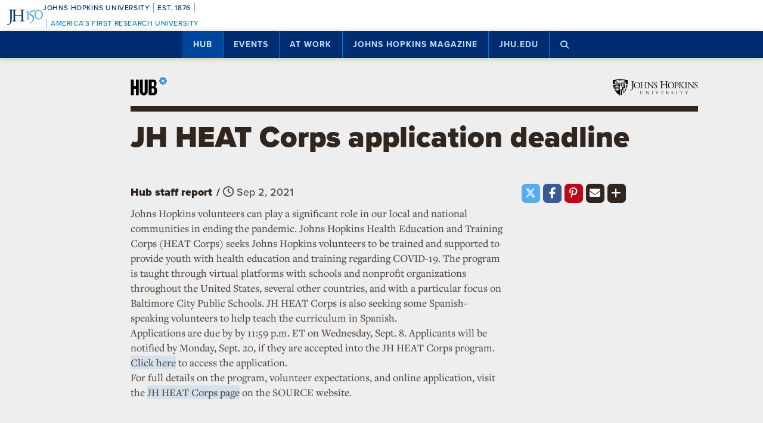

--- FILE ---
content_type: text/html; charset=utf-8
request_url: https://www.google.com/recaptcha/api2/anchor?ar=1&k=6LclNtkZAAAAANENXb4rH5E6uT1RlbUCAFvjxJYj&co=aHR0cHM6Ly9odWIuamh1LmVkdTo0NDM.&hl=en&v=N67nZn4AqZkNcbeMu4prBgzg&size=invisible&anchor-ms=20000&execute-ms=30000&cb=jh06rzt6scwx
body_size: 48606
content:
<!DOCTYPE HTML><html dir="ltr" lang="en"><head><meta http-equiv="Content-Type" content="text/html; charset=UTF-8">
<meta http-equiv="X-UA-Compatible" content="IE=edge">
<title>reCAPTCHA</title>
<style type="text/css">
/* cyrillic-ext */
@font-face {
  font-family: 'Roboto';
  font-style: normal;
  font-weight: 400;
  font-stretch: 100%;
  src: url(//fonts.gstatic.com/s/roboto/v48/KFO7CnqEu92Fr1ME7kSn66aGLdTylUAMa3GUBHMdazTgWw.woff2) format('woff2');
  unicode-range: U+0460-052F, U+1C80-1C8A, U+20B4, U+2DE0-2DFF, U+A640-A69F, U+FE2E-FE2F;
}
/* cyrillic */
@font-face {
  font-family: 'Roboto';
  font-style: normal;
  font-weight: 400;
  font-stretch: 100%;
  src: url(//fonts.gstatic.com/s/roboto/v48/KFO7CnqEu92Fr1ME7kSn66aGLdTylUAMa3iUBHMdazTgWw.woff2) format('woff2');
  unicode-range: U+0301, U+0400-045F, U+0490-0491, U+04B0-04B1, U+2116;
}
/* greek-ext */
@font-face {
  font-family: 'Roboto';
  font-style: normal;
  font-weight: 400;
  font-stretch: 100%;
  src: url(//fonts.gstatic.com/s/roboto/v48/KFO7CnqEu92Fr1ME7kSn66aGLdTylUAMa3CUBHMdazTgWw.woff2) format('woff2');
  unicode-range: U+1F00-1FFF;
}
/* greek */
@font-face {
  font-family: 'Roboto';
  font-style: normal;
  font-weight: 400;
  font-stretch: 100%;
  src: url(//fonts.gstatic.com/s/roboto/v48/KFO7CnqEu92Fr1ME7kSn66aGLdTylUAMa3-UBHMdazTgWw.woff2) format('woff2');
  unicode-range: U+0370-0377, U+037A-037F, U+0384-038A, U+038C, U+038E-03A1, U+03A3-03FF;
}
/* math */
@font-face {
  font-family: 'Roboto';
  font-style: normal;
  font-weight: 400;
  font-stretch: 100%;
  src: url(//fonts.gstatic.com/s/roboto/v48/KFO7CnqEu92Fr1ME7kSn66aGLdTylUAMawCUBHMdazTgWw.woff2) format('woff2');
  unicode-range: U+0302-0303, U+0305, U+0307-0308, U+0310, U+0312, U+0315, U+031A, U+0326-0327, U+032C, U+032F-0330, U+0332-0333, U+0338, U+033A, U+0346, U+034D, U+0391-03A1, U+03A3-03A9, U+03B1-03C9, U+03D1, U+03D5-03D6, U+03F0-03F1, U+03F4-03F5, U+2016-2017, U+2034-2038, U+203C, U+2040, U+2043, U+2047, U+2050, U+2057, U+205F, U+2070-2071, U+2074-208E, U+2090-209C, U+20D0-20DC, U+20E1, U+20E5-20EF, U+2100-2112, U+2114-2115, U+2117-2121, U+2123-214F, U+2190, U+2192, U+2194-21AE, U+21B0-21E5, U+21F1-21F2, U+21F4-2211, U+2213-2214, U+2216-22FF, U+2308-230B, U+2310, U+2319, U+231C-2321, U+2336-237A, U+237C, U+2395, U+239B-23B7, U+23D0, U+23DC-23E1, U+2474-2475, U+25AF, U+25B3, U+25B7, U+25BD, U+25C1, U+25CA, U+25CC, U+25FB, U+266D-266F, U+27C0-27FF, U+2900-2AFF, U+2B0E-2B11, U+2B30-2B4C, U+2BFE, U+3030, U+FF5B, U+FF5D, U+1D400-1D7FF, U+1EE00-1EEFF;
}
/* symbols */
@font-face {
  font-family: 'Roboto';
  font-style: normal;
  font-weight: 400;
  font-stretch: 100%;
  src: url(//fonts.gstatic.com/s/roboto/v48/KFO7CnqEu92Fr1ME7kSn66aGLdTylUAMaxKUBHMdazTgWw.woff2) format('woff2');
  unicode-range: U+0001-000C, U+000E-001F, U+007F-009F, U+20DD-20E0, U+20E2-20E4, U+2150-218F, U+2190, U+2192, U+2194-2199, U+21AF, U+21E6-21F0, U+21F3, U+2218-2219, U+2299, U+22C4-22C6, U+2300-243F, U+2440-244A, U+2460-24FF, U+25A0-27BF, U+2800-28FF, U+2921-2922, U+2981, U+29BF, U+29EB, U+2B00-2BFF, U+4DC0-4DFF, U+FFF9-FFFB, U+10140-1018E, U+10190-1019C, U+101A0, U+101D0-101FD, U+102E0-102FB, U+10E60-10E7E, U+1D2C0-1D2D3, U+1D2E0-1D37F, U+1F000-1F0FF, U+1F100-1F1AD, U+1F1E6-1F1FF, U+1F30D-1F30F, U+1F315, U+1F31C, U+1F31E, U+1F320-1F32C, U+1F336, U+1F378, U+1F37D, U+1F382, U+1F393-1F39F, U+1F3A7-1F3A8, U+1F3AC-1F3AF, U+1F3C2, U+1F3C4-1F3C6, U+1F3CA-1F3CE, U+1F3D4-1F3E0, U+1F3ED, U+1F3F1-1F3F3, U+1F3F5-1F3F7, U+1F408, U+1F415, U+1F41F, U+1F426, U+1F43F, U+1F441-1F442, U+1F444, U+1F446-1F449, U+1F44C-1F44E, U+1F453, U+1F46A, U+1F47D, U+1F4A3, U+1F4B0, U+1F4B3, U+1F4B9, U+1F4BB, U+1F4BF, U+1F4C8-1F4CB, U+1F4D6, U+1F4DA, U+1F4DF, U+1F4E3-1F4E6, U+1F4EA-1F4ED, U+1F4F7, U+1F4F9-1F4FB, U+1F4FD-1F4FE, U+1F503, U+1F507-1F50B, U+1F50D, U+1F512-1F513, U+1F53E-1F54A, U+1F54F-1F5FA, U+1F610, U+1F650-1F67F, U+1F687, U+1F68D, U+1F691, U+1F694, U+1F698, U+1F6AD, U+1F6B2, U+1F6B9-1F6BA, U+1F6BC, U+1F6C6-1F6CF, U+1F6D3-1F6D7, U+1F6E0-1F6EA, U+1F6F0-1F6F3, U+1F6F7-1F6FC, U+1F700-1F7FF, U+1F800-1F80B, U+1F810-1F847, U+1F850-1F859, U+1F860-1F887, U+1F890-1F8AD, U+1F8B0-1F8BB, U+1F8C0-1F8C1, U+1F900-1F90B, U+1F93B, U+1F946, U+1F984, U+1F996, U+1F9E9, U+1FA00-1FA6F, U+1FA70-1FA7C, U+1FA80-1FA89, U+1FA8F-1FAC6, U+1FACE-1FADC, U+1FADF-1FAE9, U+1FAF0-1FAF8, U+1FB00-1FBFF;
}
/* vietnamese */
@font-face {
  font-family: 'Roboto';
  font-style: normal;
  font-weight: 400;
  font-stretch: 100%;
  src: url(//fonts.gstatic.com/s/roboto/v48/KFO7CnqEu92Fr1ME7kSn66aGLdTylUAMa3OUBHMdazTgWw.woff2) format('woff2');
  unicode-range: U+0102-0103, U+0110-0111, U+0128-0129, U+0168-0169, U+01A0-01A1, U+01AF-01B0, U+0300-0301, U+0303-0304, U+0308-0309, U+0323, U+0329, U+1EA0-1EF9, U+20AB;
}
/* latin-ext */
@font-face {
  font-family: 'Roboto';
  font-style: normal;
  font-weight: 400;
  font-stretch: 100%;
  src: url(//fonts.gstatic.com/s/roboto/v48/KFO7CnqEu92Fr1ME7kSn66aGLdTylUAMa3KUBHMdazTgWw.woff2) format('woff2');
  unicode-range: U+0100-02BA, U+02BD-02C5, U+02C7-02CC, U+02CE-02D7, U+02DD-02FF, U+0304, U+0308, U+0329, U+1D00-1DBF, U+1E00-1E9F, U+1EF2-1EFF, U+2020, U+20A0-20AB, U+20AD-20C0, U+2113, U+2C60-2C7F, U+A720-A7FF;
}
/* latin */
@font-face {
  font-family: 'Roboto';
  font-style: normal;
  font-weight: 400;
  font-stretch: 100%;
  src: url(//fonts.gstatic.com/s/roboto/v48/KFO7CnqEu92Fr1ME7kSn66aGLdTylUAMa3yUBHMdazQ.woff2) format('woff2');
  unicode-range: U+0000-00FF, U+0131, U+0152-0153, U+02BB-02BC, U+02C6, U+02DA, U+02DC, U+0304, U+0308, U+0329, U+2000-206F, U+20AC, U+2122, U+2191, U+2193, U+2212, U+2215, U+FEFF, U+FFFD;
}
/* cyrillic-ext */
@font-face {
  font-family: 'Roboto';
  font-style: normal;
  font-weight: 500;
  font-stretch: 100%;
  src: url(//fonts.gstatic.com/s/roboto/v48/KFO7CnqEu92Fr1ME7kSn66aGLdTylUAMa3GUBHMdazTgWw.woff2) format('woff2');
  unicode-range: U+0460-052F, U+1C80-1C8A, U+20B4, U+2DE0-2DFF, U+A640-A69F, U+FE2E-FE2F;
}
/* cyrillic */
@font-face {
  font-family: 'Roboto';
  font-style: normal;
  font-weight: 500;
  font-stretch: 100%;
  src: url(//fonts.gstatic.com/s/roboto/v48/KFO7CnqEu92Fr1ME7kSn66aGLdTylUAMa3iUBHMdazTgWw.woff2) format('woff2');
  unicode-range: U+0301, U+0400-045F, U+0490-0491, U+04B0-04B1, U+2116;
}
/* greek-ext */
@font-face {
  font-family: 'Roboto';
  font-style: normal;
  font-weight: 500;
  font-stretch: 100%;
  src: url(//fonts.gstatic.com/s/roboto/v48/KFO7CnqEu92Fr1ME7kSn66aGLdTylUAMa3CUBHMdazTgWw.woff2) format('woff2');
  unicode-range: U+1F00-1FFF;
}
/* greek */
@font-face {
  font-family: 'Roboto';
  font-style: normal;
  font-weight: 500;
  font-stretch: 100%;
  src: url(//fonts.gstatic.com/s/roboto/v48/KFO7CnqEu92Fr1ME7kSn66aGLdTylUAMa3-UBHMdazTgWw.woff2) format('woff2');
  unicode-range: U+0370-0377, U+037A-037F, U+0384-038A, U+038C, U+038E-03A1, U+03A3-03FF;
}
/* math */
@font-face {
  font-family: 'Roboto';
  font-style: normal;
  font-weight: 500;
  font-stretch: 100%;
  src: url(//fonts.gstatic.com/s/roboto/v48/KFO7CnqEu92Fr1ME7kSn66aGLdTylUAMawCUBHMdazTgWw.woff2) format('woff2');
  unicode-range: U+0302-0303, U+0305, U+0307-0308, U+0310, U+0312, U+0315, U+031A, U+0326-0327, U+032C, U+032F-0330, U+0332-0333, U+0338, U+033A, U+0346, U+034D, U+0391-03A1, U+03A3-03A9, U+03B1-03C9, U+03D1, U+03D5-03D6, U+03F0-03F1, U+03F4-03F5, U+2016-2017, U+2034-2038, U+203C, U+2040, U+2043, U+2047, U+2050, U+2057, U+205F, U+2070-2071, U+2074-208E, U+2090-209C, U+20D0-20DC, U+20E1, U+20E5-20EF, U+2100-2112, U+2114-2115, U+2117-2121, U+2123-214F, U+2190, U+2192, U+2194-21AE, U+21B0-21E5, U+21F1-21F2, U+21F4-2211, U+2213-2214, U+2216-22FF, U+2308-230B, U+2310, U+2319, U+231C-2321, U+2336-237A, U+237C, U+2395, U+239B-23B7, U+23D0, U+23DC-23E1, U+2474-2475, U+25AF, U+25B3, U+25B7, U+25BD, U+25C1, U+25CA, U+25CC, U+25FB, U+266D-266F, U+27C0-27FF, U+2900-2AFF, U+2B0E-2B11, U+2B30-2B4C, U+2BFE, U+3030, U+FF5B, U+FF5D, U+1D400-1D7FF, U+1EE00-1EEFF;
}
/* symbols */
@font-face {
  font-family: 'Roboto';
  font-style: normal;
  font-weight: 500;
  font-stretch: 100%;
  src: url(//fonts.gstatic.com/s/roboto/v48/KFO7CnqEu92Fr1ME7kSn66aGLdTylUAMaxKUBHMdazTgWw.woff2) format('woff2');
  unicode-range: U+0001-000C, U+000E-001F, U+007F-009F, U+20DD-20E0, U+20E2-20E4, U+2150-218F, U+2190, U+2192, U+2194-2199, U+21AF, U+21E6-21F0, U+21F3, U+2218-2219, U+2299, U+22C4-22C6, U+2300-243F, U+2440-244A, U+2460-24FF, U+25A0-27BF, U+2800-28FF, U+2921-2922, U+2981, U+29BF, U+29EB, U+2B00-2BFF, U+4DC0-4DFF, U+FFF9-FFFB, U+10140-1018E, U+10190-1019C, U+101A0, U+101D0-101FD, U+102E0-102FB, U+10E60-10E7E, U+1D2C0-1D2D3, U+1D2E0-1D37F, U+1F000-1F0FF, U+1F100-1F1AD, U+1F1E6-1F1FF, U+1F30D-1F30F, U+1F315, U+1F31C, U+1F31E, U+1F320-1F32C, U+1F336, U+1F378, U+1F37D, U+1F382, U+1F393-1F39F, U+1F3A7-1F3A8, U+1F3AC-1F3AF, U+1F3C2, U+1F3C4-1F3C6, U+1F3CA-1F3CE, U+1F3D4-1F3E0, U+1F3ED, U+1F3F1-1F3F3, U+1F3F5-1F3F7, U+1F408, U+1F415, U+1F41F, U+1F426, U+1F43F, U+1F441-1F442, U+1F444, U+1F446-1F449, U+1F44C-1F44E, U+1F453, U+1F46A, U+1F47D, U+1F4A3, U+1F4B0, U+1F4B3, U+1F4B9, U+1F4BB, U+1F4BF, U+1F4C8-1F4CB, U+1F4D6, U+1F4DA, U+1F4DF, U+1F4E3-1F4E6, U+1F4EA-1F4ED, U+1F4F7, U+1F4F9-1F4FB, U+1F4FD-1F4FE, U+1F503, U+1F507-1F50B, U+1F50D, U+1F512-1F513, U+1F53E-1F54A, U+1F54F-1F5FA, U+1F610, U+1F650-1F67F, U+1F687, U+1F68D, U+1F691, U+1F694, U+1F698, U+1F6AD, U+1F6B2, U+1F6B9-1F6BA, U+1F6BC, U+1F6C6-1F6CF, U+1F6D3-1F6D7, U+1F6E0-1F6EA, U+1F6F0-1F6F3, U+1F6F7-1F6FC, U+1F700-1F7FF, U+1F800-1F80B, U+1F810-1F847, U+1F850-1F859, U+1F860-1F887, U+1F890-1F8AD, U+1F8B0-1F8BB, U+1F8C0-1F8C1, U+1F900-1F90B, U+1F93B, U+1F946, U+1F984, U+1F996, U+1F9E9, U+1FA00-1FA6F, U+1FA70-1FA7C, U+1FA80-1FA89, U+1FA8F-1FAC6, U+1FACE-1FADC, U+1FADF-1FAE9, U+1FAF0-1FAF8, U+1FB00-1FBFF;
}
/* vietnamese */
@font-face {
  font-family: 'Roboto';
  font-style: normal;
  font-weight: 500;
  font-stretch: 100%;
  src: url(//fonts.gstatic.com/s/roboto/v48/KFO7CnqEu92Fr1ME7kSn66aGLdTylUAMa3OUBHMdazTgWw.woff2) format('woff2');
  unicode-range: U+0102-0103, U+0110-0111, U+0128-0129, U+0168-0169, U+01A0-01A1, U+01AF-01B0, U+0300-0301, U+0303-0304, U+0308-0309, U+0323, U+0329, U+1EA0-1EF9, U+20AB;
}
/* latin-ext */
@font-face {
  font-family: 'Roboto';
  font-style: normal;
  font-weight: 500;
  font-stretch: 100%;
  src: url(//fonts.gstatic.com/s/roboto/v48/KFO7CnqEu92Fr1ME7kSn66aGLdTylUAMa3KUBHMdazTgWw.woff2) format('woff2');
  unicode-range: U+0100-02BA, U+02BD-02C5, U+02C7-02CC, U+02CE-02D7, U+02DD-02FF, U+0304, U+0308, U+0329, U+1D00-1DBF, U+1E00-1E9F, U+1EF2-1EFF, U+2020, U+20A0-20AB, U+20AD-20C0, U+2113, U+2C60-2C7F, U+A720-A7FF;
}
/* latin */
@font-face {
  font-family: 'Roboto';
  font-style: normal;
  font-weight: 500;
  font-stretch: 100%;
  src: url(//fonts.gstatic.com/s/roboto/v48/KFO7CnqEu92Fr1ME7kSn66aGLdTylUAMa3yUBHMdazQ.woff2) format('woff2');
  unicode-range: U+0000-00FF, U+0131, U+0152-0153, U+02BB-02BC, U+02C6, U+02DA, U+02DC, U+0304, U+0308, U+0329, U+2000-206F, U+20AC, U+2122, U+2191, U+2193, U+2212, U+2215, U+FEFF, U+FFFD;
}
/* cyrillic-ext */
@font-face {
  font-family: 'Roboto';
  font-style: normal;
  font-weight: 900;
  font-stretch: 100%;
  src: url(//fonts.gstatic.com/s/roboto/v48/KFO7CnqEu92Fr1ME7kSn66aGLdTylUAMa3GUBHMdazTgWw.woff2) format('woff2');
  unicode-range: U+0460-052F, U+1C80-1C8A, U+20B4, U+2DE0-2DFF, U+A640-A69F, U+FE2E-FE2F;
}
/* cyrillic */
@font-face {
  font-family: 'Roboto';
  font-style: normal;
  font-weight: 900;
  font-stretch: 100%;
  src: url(//fonts.gstatic.com/s/roboto/v48/KFO7CnqEu92Fr1ME7kSn66aGLdTylUAMa3iUBHMdazTgWw.woff2) format('woff2');
  unicode-range: U+0301, U+0400-045F, U+0490-0491, U+04B0-04B1, U+2116;
}
/* greek-ext */
@font-face {
  font-family: 'Roboto';
  font-style: normal;
  font-weight: 900;
  font-stretch: 100%;
  src: url(//fonts.gstatic.com/s/roboto/v48/KFO7CnqEu92Fr1ME7kSn66aGLdTylUAMa3CUBHMdazTgWw.woff2) format('woff2');
  unicode-range: U+1F00-1FFF;
}
/* greek */
@font-face {
  font-family: 'Roboto';
  font-style: normal;
  font-weight: 900;
  font-stretch: 100%;
  src: url(//fonts.gstatic.com/s/roboto/v48/KFO7CnqEu92Fr1ME7kSn66aGLdTylUAMa3-UBHMdazTgWw.woff2) format('woff2');
  unicode-range: U+0370-0377, U+037A-037F, U+0384-038A, U+038C, U+038E-03A1, U+03A3-03FF;
}
/* math */
@font-face {
  font-family: 'Roboto';
  font-style: normal;
  font-weight: 900;
  font-stretch: 100%;
  src: url(//fonts.gstatic.com/s/roboto/v48/KFO7CnqEu92Fr1ME7kSn66aGLdTylUAMawCUBHMdazTgWw.woff2) format('woff2');
  unicode-range: U+0302-0303, U+0305, U+0307-0308, U+0310, U+0312, U+0315, U+031A, U+0326-0327, U+032C, U+032F-0330, U+0332-0333, U+0338, U+033A, U+0346, U+034D, U+0391-03A1, U+03A3-03A9, U+03B1-03C9, U+03D1, U+03D5-03D6, U+03F0-03F1, U+03F4-03F5, U+2016-2017, U+2034-2038, U+203C, U+2040, U+2043, U+2047, U+2050, U+2057, U+205F, U+2070-2071, U+2074-208E, U+2090-209C, U+20D0-20DC, U+20E1, U+20E5-20EF, U+2100-2112, U+2114-2115, U+2117-2121, U+2123-214F, U+2190, U+2192, U+2194-21AE, U+21B0-21E5, U+21F1-21F2, U+21F4-2211, U+2213-2214, U+2216-22FF, U+2308-230B, U+2310, U+2319, U+231C-2321, U+2336-237A, U+237C, U+2395, U+239B-23B7, U+23D0, U+23DC-23E1, U+2474-2475, U+25AF, U+25B3, U+25B7, U+25BD, U+25C1, U+25CA, U+25CC, U+25FB, U+266D-266F, U+27C0-27FF, U+2900-2AFF, U+2B0E-2B11, U+2B30-2B4C, U+2BFE, U+3030, U+FF5B, U+FF5D, U+1D400-1D7FF, U+1EE00-1EEFF;
}
/* symbols */
@font-face {
  font-family: 'Roboto';
  font-style: normal;
  font-weight: 900;
  font-stretch: 100%;
  src: url(//fonts.gstatic.com/s/roboto/v48/KFO7CnqEu92Fr1ME7kSn66aGLdTylUAMaxKUBHMdazTgWw.woff2) format('woff2');
  unicode-range: U+0001-000C, U+000E-001F, U+007F-009F, U+20DD-20E0, U+20E2-20E4, U+2150-218F, U+2190, U+2192, U+2194-2199, U+21AF, U+21E6-21F0, U+21F3, U+2218-2219, U+2299, U+22C4-22C6, U+2300-243F, U+2440-244A, U+2460-24FF, U+25A0-27BF, U+2800-28FF, U+2921-2922, U+2981, U+29BF, U+29EB, U+2B00-2BFF, U+4DC0-4DFF, U+FFF9-FFFB, U+10140-1018E, U+10190-1019C, U+101A0, U+101D0-101FD, U+102E0-102FB, U+10E60-10E7E, U+1D2C0-1D2D3, U+1D2E0-1D37F, U+1F000-1F0FF, U+1F100-1F1AD, U+1F1E6-1F1FF, U+1F30D-1F30F, U+1F315, U+1F31C, U+1F31E, U+1F320-1F32C, U+1F336, U+1F378, U+1F37D, U+1F382, U+1F393-1F39F, U+1F3A7-1F3A8, U+1F3AC-1F3AF, U+1F3C2, U+1F3C4-1F3C6, U+1F3CA-1F3CE, U+1F3D4-1F3E0, U+1F3ED, U+1F3F1-1F3F3, U+1F3F5-1F3F7, U+1F408, U+1F415, U+1F41F, U+1F426, U+1F43F, U+1F441-1F442, U+1F444, U+1F446-1F449, U+1F44C-1F44E, U+1F453, U+1F46A, U+1F47D, U+1F4A3, U+1F4B0, U+1F4B3, U+1F4B9, U+1F4BB, U+1F4BF, U+1F4C8-1F4CB, U+1F4D6, U+1F4DA, U+1F4DF, U+1F4E3-1F4E6, U+1F4EA-1F4ED, U+1F4F7, U+1F4F9-1F4FB, U+1F4FD-1F4FE, U+1F503, U+1F507-1F50B, U+1F50D, U+1F512-1F513, U+1F53E-1F54A, U+1F54F-1F5FA, U+1F610, U+1F650-1F67F, U+1F687, U+1F68D, U+1F691, U+1F694, U+1F698, U+1F6AD, U+1F6B2, U+1F6B9-1F6BA, U+1F6BC, U+1F6C6-1F6CF, U+1F6D3-1F6D7, U+1F6E0-1F6EA, U+1F6F0-1F6F3, U+1F6F7-1F6FC, U+1F700-1F7FF, U+1F800-1F80B, U+1F810-1F847, U+1F850-1F859, U+1F860-1F887, U+1F890-1F8AD, U+1F8B0-1F8BB, U+1F8C0-1F8C1, U+1F900-1F90B, U+1F93B, U+1F946, U+1F984, U+1F996, U+1F9E9, U+1FA00-1FA6F, U+1FA70-1FA7C, U+1FA80-1FA89, U+1FA8F-1FAC6, U+1FACE-1FADC, U+1FADF-1FAE9, U+1FAF0-1FAF8, U+1FB00-1FBFF;
}
/* vietnamese */
@font-face {
  font-family: 'Roboto';
  font-style: normal;
  font-weight: 900;
  font-stretch: 100%;
  src: url(//fonts.gstatic.com/s/roboto/v48/KFO7CnqEu92Fr1ME7kSn66aGLdTylUAMa3OUBHMdazTgWw.woff2) format('woff2');
  unicode-range: U+0102-0103, U+0110-0111, U+0128-0129, U+0168-0169, U+01A0-01A1, U+01AF-01B0, U+0300-0301, U+0303-0304, U+0308-0309, U+0323, U+0329, U+1EA0-1EF9, U+20AB;
}
/* latin-ext */
@font-face {
  font-family: 'Roboto';
  font-style: normal;
  font-weight: 900;
  font-stretch: 100%;
  src: url(//fonts.gstatic.com/s/roboto/v48/KFO7CnqEu92Fr1ME7kSn66aGLdTylUAMa3KUBHMdazTgWw.woff2) format('woff2');
  unicode-range: U+0100-02BA, U+02BD-02C5, U+02C7-02CC, U+02CE-02D7, U+02DD-02FF, U+0304, U+0308, U+0329, U+1D00-1DBF, U+1E00-1E9F, U+1EF2-1EFF, U+2020, U+20A0-20AB, U+20AD-20C0, U+2113, U+2C60-2C7F, U+A720-A7FF;
}
/* latin */
@font-face {
  font-family: 'Roboto';
  font-style: normal;
  font-weight: 900;
  font-stretch: 100%;
  src: url(//fonts.gstatic.com/s/roboto/v48/KFO7CnqEu92Fr1ME7kSn66aGLdTylUAMa3yUBHMdazQ.woff2) format('woff2');
  unicode-range: U+0000-00FF, U+0131, U+0152-0153, U+02BB-02BC, U+02C6, U+02DA, U+02DC, U+0304, U+0308, U+0329, U+2000-206F, U+20AC, U+2122, U+2191, U+2193, U+2212, U+2215, U+FEFF, U+FFFD;
}

</style>
<link rel="stylesheet" type="text/css" href="https://www.gstatic.com/recaptcha/releases/N67nZn4AqZkNcbeMu4prBgzg/styles__ltr.css">
<script nonce="EM0KEjj3j4DoZJQTtcBQxw" type="text/javascript">window['__recaptcha_api'] = 'https://www.google.com/recaptcha/api2/';</script>
<script type="text/javascript" src="https://www.gstatic.com/recaptcha/releases/N67nZn4AqZkNcbeMu4prBgzg/recaptcha__en.js" nonce="EM0KEjj3j4DoZJQTtcBQxw">
      
    </script></head>
<body><div id="rc-anchor-alert" class="rc-anchor-alert"></div>
<input type="hidden" id="recaptcha-token" value="[base64]">
<script type="text/javascript" nonce="EM0KEjj3j4DoZJQTtcBQxw">
      recaptcha.anchor.Main.init("[\x22ainput\x22,[\x22bgdata\x22,\x22\x22,\[base64]/[base64]/[base64]/[base64]/[base64]/[base64]/KGcoTywyNTMsTy5PKSxVRyhPLEMpKTpnKE8sMjUzLEMpLE8pKSxsKSksTykpfSxieT1mdW5jdGlvbihDLE8sdSxsKXtmb3IobD0odT1SKEMpLDApO08+MDtPLS0pbD1sPDw4fFooQyk7ZyhDLHUsbCl9LFVHPWZ1bmN0aW9uKEMsTyl7Qy5pLmxlbmd0aD4xMDQ/[base64]/[base64]/[base64]/[base64]/[base64]/[base64]/[base64]\\u003d\x22,\[base64]\\u003d\x22,\x22w6vCvcOvwqwewr8hW1PCuMO+JC4WwofDo8KtZjQlSMKUEHzCnHAWwrs+IsOBw7gtwq93NV1/ExYDw6oXI8Kqw6bDty8cfibCkMKDZFrCtsOTw5dQNSpFAl7DgGzCtsKZw47Ds8KUAsOSw6gWw6jCrMKvPcOdS8OWHU1Tw7VOIsO8wopxw4vCs3/CpMKLM8KvwrvCk2nDunzCrsKLYmRFwoY2bSrChUDDhxDCh8KcECRTwrfDvEPCi8Ozw6fDlcKyFzsBfcOXworCjwLDlcKVIWtIw6AMwozDsUPDvgxxFMOpw6vCqMO/[base64]/FTXDjDIufsK7w7LDjMKBUcOUw65cw4w8wpXCuhx9w4RkJwxmYDdIP8OQIMOMwqBCwqfDtcK/[base64]/DqMO6w6LDh1cIw7vDq8KvwrnDgnzCn8KBw73DjMOdZ8KMMy4VBMOLfHJFPlQbw55xw7nDtgPCk1vDosOLGwjDjQrCnsO4CMK9wpzChMOnw7ECw5HDnEjCpFwLVmk6w7/[base64]/G8KMw4EVBsK9w5XCr3cNw5vDsCfDuAZcIhdjwqYdesKQw5TDim/DvcK4wqPDgw4nKMOkesKASDTCoWfCmCgCMhPDgXxSGMOkIA/[base64]/JcKNUsOiH2LCsBzCmMKgTXsWcidEwoYXaANHw5PCqDPDpA/DtSLCtD1CLMKTNUYtw51awqPDo8Ksw7DDo8KxTDoPw7HDvnRJw6EXXGRpCyDCoTvDiXbCqcOFw7Jkw7LDn8KAw4xuJUp5RMO8wqzCiSTDvDvCu8KBD8ObwofCl2TDpsKPN8Kswp8SWAJ5WMOnw6oPMwnDksK/[base64]/FGrCqU4vcWtTScOWR8KFwoo7J8O7wr/CpCNDw6vCscOdw5PDvMKOwpPCpMKjVMK1Z8O5w7hCV8KDw5VyNsOYw6/[base64]/DtcOpwoI+wqgnGsKVDsKpPVvCmG3DjhUXw5pCTETCucKxw7PCkMOsw5jCpsOUw54Pw7d4wr7CtMKTwr7Cm8K1wr0Iw4DClzvCgGxww5/[base64]/[base64]/YHPDk8OOA8KXPDLCiRHDomfCr8OHwq3ChhPCr8OEwpjChMOxSsOCY8OrKxDCrmA7ZcKnw4/DhsKqwpzDh8KHw6ZCwqJpw4XDqsKCX8OQwr/Cg0zCuMKgUUnDkcOYwo8AHi7Cr8K4MMOfG8KXw6HCi8K7ZBjCg0nDpcKJw4cdw45aw6R5f3UjCTFJwrDCnTXDnwM0bjdRw4owXSMiEcK+MnVXwqwIFSEKwo4Nb8KTXsKJYX/DrkPDi8KBw43Dl0LCs8OPIQkkP2rCk8O9w5LCvcK+T8OnMMOcwqrCj2HDpsK2WEXCvcKCJMOwwqbDhcOlQgTCkjTDvWDDvcO9fsOwTsO/VMOkwpUNNMOzwr/Cr8OadwvCsgIPwqjCiFEPwoB4w4LDvMOaw4YuLMOiwpfDvRHDuE7DqcORKkVVJMOuw5TDicOFNVFHw5/[base64]/TsKrw5QQw7LDqMOxL0PDr8K7Jz/CuXPCosO8CcOcwpPCq3E/wrPCqcO1w7nDncKawr/[base64]/Co8O3wpRkeA1Zwo7Cn0UDw7TClcK3d8OJwrAswoxtw6NbwptNw4XDn0fCoAzDsj3DuxnCqTBnHcO6CMKLLXzDkTnClCgcIsKywonCk8K/w7A/M8OgGcOtwpDCtsOwChvDrMOhwpApwosCw7zCqsOrKW7CqMKjFcOcw4nCmcKfwooMwqQgKRrDnMK8VQzCnhvCgX4oSwJyVcO2w4fCklRxDl3DjMKML8O2Y8OtDh9tQ0RtHxfCuFTDjsKcw77CqMK9wpBJw5/DtxXCuQHClQPCh8KXw4HDlsOSwoM+wocRJTtKUn95w6HDr1LDkyzCsSTCnsOJHgtnGHZLwp0MwrNxD8Knw4RhPUnCg8KxwpTCicKAcMKGNMKMw6fDiMKxwp/DsWzCscOZw5bCicKoFUBrwojCrMOUw7zDhBRqw5/[base64]/bMKxDsOBNEg4SCp6w5I0w63DtFoBUsK0A0EpwrxROUDCgEnDicKtwoV2wr7Cq8KJwqzDvWHDhGk7wpgxTMOyw4BHw5jDm8OBSMKAw7jCvDdaw7IXEcOWw6wjbW0Qw6zDvMK3KcOrw6E3agnCssOiTsKVw5jCscOkw613UsOHwrDCp8KldMKnAwXDpcOowrLCvhfDuy/Cn8KBwojCk8O1fMO6wp3CgMORfEjDqGnDpAvCncO0wphGwrvDugIZw7lywppSIcKCwrHCjC/DssKPMcKkMSdENMK/H0/CtsKWEh1HdsKYIsKbwpFFw5XCuw5sAMO3woQ6Tg3Dv8Khw5LDvMKcwqdYw4DCmVgQb8K1w4lgURfDmMKoRsKDwpHDosODWcKUTcK/wpAXb0I5woTDpxMGUsOGwr/CvjoDYcKxwrNYwqYrKAk9wpZfFz8xwoNlwoE5TRRUwpHDoMKvwpAXwqU0Mi7DkMOmES3DtMKHccOdwrPDuBhfRsKHwr0YwpASwpRqwooDC3/DlyjDp8KeCMOiwp88WMK2wqzCpcO4wqwbwotRSBQMw4XCpcOaKS1YFAzCgMOgw6M1w5YQWHsAw6rDmMOcworDinPDksOywrQfLMOQTSJ9KSVDw4/DsnXCs8OhXMOywq0Hw4Vlw5BHTGfCnUZ2EkVwe1nCty3Do8KUwo40worChMOgTsKQw5AIw5HDkEXDqTjDjjRQb3N6J8OPLShSwpPCs15GOsOTwqleRlvDr1VOw4w0w4B3LmDDg2YwwpjDpsOAwoYnHcKSwpwSXAPCkixNPQN+wqjDtsOlUVMXwo/DsMOpw4fDuMOaF8OSwrjCgsOgw5cgw6rCvcOwwpo/wr7CpsKyw7bDkjkaw6fCvjnDlMORKUfCqSDCmxLCiGMcCMKyY1bDsAlmw4prw492wrrDlX8PwqgGwq7DmMKnwphcwo/DhcKkDWZWN8O1b8OnM8OTwr7Cm2TDpBjDgAFOwpLCkl3ChVZMccOWw7jCh8Kuwr3CqsKKwp/DtsO0ZsKLw7bDqXTCt2nDq8O4TMOwFcKgKlNJw6DDhzTDncOYUsK+TsOEZHYjUsOeGcOrQCjCjiZ5f8OrwqnDk8OswqLCs2Eswr0jw7oYwoB/wr3Dj2XDrR0rwojDnwXDnsOgXEwgw5t5wrgZwrcUJcKFwpoMNMKNwofCgMK1WsKGfwBgw7XDkMK9AAVuICzCpMK5w7zCmj3DrTLCnMKZMhzDicOOw7zDt1NHfMKMwph+aFkII8K4wofDgU/DpnNPw5ddYsKPEWVFwoTCocOzY1wWeybDkMOMHXbCgwbChsK/SMKHXWEjw5kJdcKDwrPClztLCcODFMKeGmHCucOMwrR2w7jDjmHDvcKywqgEVBgaw4/DscKvwqdqw51YOMOSFB5uwobDscKTPUDCrwjCkihiZsOFw7ZGCcOJfmB5w7jCnzBCFsOocsOWwpTChMO7F8O0w7bDjxbCrMOAK1IgcxsddW/DgRvDk8KEOMK7GcOxCkTDknpsRls7FMO1w6kwwqLCv1ZSW3JLSMOtwopQHFd+QnFkw7FVw5U2AmkAPMKew4VIw7wxbXsmIEtBaDDCqcOOdVk3wrPDqsKFecKDFHjDgx/CoT4dSw7DiMK8XMOXcsOwwqDDtW7Ckhdww7fDkDTCtcKdwoVnZMOUwqERwq8zwqLCs8OVwrLCl8OcZcOjFVAtCsKOJXIWZ8K/w6bDojHClMOMwrrCu8KcAGHCtU0uVsOqaTvCksOfPcOHbnbCocOiBMOjWsKhwpfDs1ghw5gxw4bDksOewpEufkDDkcKowq1yFQ9vw4ZrCsOmHQrDs8K4U19iw4jCv1MWL8OIenPDscOgw4rCljHCgXfCtcO3w5zChRc5dcKNRT/DimrDmMKJw7R1wrbDhsOHwrgSCX7DgigDwqsBEcOmbXxyF8KfwqFTT8Ofw6DDu8OCH2/[base64]/[base64]/DukUrw63DkMOUWcK7CsK9DMOBwpw1RCHCvm3Cq8KRYcO4PCjDsEkSCi0lwpU1w6HDncK4w6NfasOTwrddw5bCtwhHwqfDhDbDgcO/Mi9rwqVwJVBpw5HDkEfDm8KMesKKTi10J8Odwq7CtTzCr8K8BcKzwpLCsnbDoHY8ccKJeU/DlMKMwqULw7HDuWfDpgxhw7V3LSzDrMOGXcOmw4XDhHYJZCAlZ8K+QcOpKhnCg8KcQcKHw6wcQcKlw44MbMOUwo9SB2/[base64]/Nxs4QgQvNw7Cv8KBwrN6w7bDtcKpw58dJwVwFBgFIMOzFcOHwp5Sd8KJwrodwrRRwrrDnyrDmEnClMKwbz5/w6HCpHRdw6TDtcK1w6o8w5dTLcKow7oJC8Khw4cbwpDDosOWRcKdw6nDh8KVXMOCJcO/CMOiOTDDqRHDmzRqw7DCuCtTP37CusOODcOtw41+wq8fd8OCwpzDt8K2fFnCpi1Iw6zDvSvDvFAvwrUHw6vClVYCcgoiw4fDlkRKwrnCh8KPw7Q3wpBHw6XCtsKwfwo/OgnDg3dBVcOGOsOWbE/Cn8K7Z0dIw5LDncOfwqvCg3jDmcKBSGEJwpIKwr7ChGzDlMORw5zChsKTwrrDvMKowqlJNsKSLGs6wpIEXmVfw586wrLClsKaw4xpL8KYL8ObOsK0OGXCqk/DmTwZw6jCvcKwaCM7AW/Dh3BjJ1nCksObZGHDg3rDk1XCnCkYwptPLzfCicOGGsKLw5TDqsO2w6jDln8JEsKEfwnDscKDw73CrwXCpz7DlcOlfcOWFsOfw5xrw7zChQ9hRVQ9w404w48qHzROJkgkw5c2wrwPw5jCn0RVA1bChMO0w4AKw4k1w67CvsKdwr/[base64]/w6NWBzx2w73Ch8KPXBHDlxp/[base64]/w4pUJMKmwp7CkMKRwq7CmUI7LMOdQMKKw60lfwLDgMOGwqsOFsKQD8OYOlDClcK+w615NEFKRADCsCPDpMO0Nx3DoHpTw43ChBjDgh/DkMKxJBHCu3nCi8KAE3gtwq08w68wZcOOPEZVw7vCiU/[base64]/CiXjCszgpw5wMN8Omw7vDtsO5w4zCh8O8Jn3Djg4Uw4jDkMOnAMOFw7kNw7TDq1/DrS/DhkDDl3wYSMKNEF3DjAlEw7zDu1Q3wphZw4MDEUTDkcO1AsOAbsKBTsOOOMKBbMKYfAVSYsKme8OqU2dSw7jCiC/CrXbCihHCjVTDt09Nw5QJZcO5YHEHwp/DiDRfGVjDqHcIwqrDvEfDp8KZw4LCiW0jw4rCrwA6wp/Cg8OuwprDpMKKFW7Cg8KKZ2Egwocyw7Jcwp7Dsh/[base64]/DmcK5wqLCs0EXA2oOw4vCpxbCpHQywrc4NjVAwowrasOXwrYjw5LDrcKiIMO7A3xhOE3CvcOWciRDBcO3wpY4NcKNw6HDrXpmL8KoGMKOw6HCjUnCv8K2wpBeWsOnw4bCplFWwpDDrcK1wr8aMHheXsObLj7CjlB8wrAIw4jCiBbCqDvDucKow7cHwpDDuErCisOOw6/ChCTCmMKOccO0wpIuX0/DssKzczN1wqZZw4zDn8KZw5/CoMKrYcKawqYCUGfCgMKjXMOgOsKpfsKuwq7DhBjCjsKBwrTCpV9iHnUow4VUcSXChMKEH1dURkx4w5kEw6jCicKlcTjDgMOsTzjDhsOlwpDCnQTCisOrSMK7eMOrwqELwrQDw6nDmB3Cpk3Cl8KAw5l1fm4qNsKpwr/Cg2zDtcKcXxHCoCFtwoHDusKXw5UHwrfCjMKQwqnDpxfCi0RlSTzCrRMiUsKQXsOdwqAeCMOVFcOIRlgNw4vCgsOGeh/Cs8KawpIbcUjCpMOdw6ZTw5Y2FcOfXsKiNjfDlA56IsOcw6PDsExUaMOHJMOjw5YZSsOAwoQoPShTwrIxHH/ChsObw4BabgnDmUFyDzzDnBpfIcOnwovCgSw6w7jDmcKUw4NUNcKAw4TDg8OgDcK2w5/DpiLDjTomdMKOwp9xw4cZFsKXwowPTsK/w5HCv3l7NjbDkiY1VVl5w6rCvV3Cr8K0w5zDnVZKIcKrfw7DnkbCjVXDhCXDuErDucOmw6rCgwpbwq4EfMOBwrbCvzDCscOBacOiw5vDtzgeTGfDpcOgwp/[base64]/Dg0vCmCMFNEDCssOHw55manRVwowcdEx6NxJQw6N+w6ZWwokbw6XChg7DkFLDqjXDuCTDmF0/IQk4JCTCmhshGsOqwr7CskLCmsKld8O+KsOvw57Cr8KkGcKWwqRMwpzDryXCn8KzYDIqKiV/[base64]/wrAVY8KdNcKrfcKWf1ghwrLCosKzYUUoSQ5fWjlNc3PDi3gbD8OdVcKrw73DvMKbbDJGcMOEHwkOe8OIw6XDhQFgw5FLPjbCnFV8WFjDmsOIw6nDpMK/KybCqVh7ZDfCqnjDh8KGHnbCr1o+wr/CrcK7w4/Duj3DqxQ3w7vCrcKkwqkFwq/DncO1f8OaVMKKwp7CkMOGMh8xFx7Ct8OQOMO0wrwNPMOyF0zDpMO0N8KiKB7DjVnCmMO8w5LCs0bCt8KDA8OUw4DCpSA3CSLCty4wwqzDvMKYbsOfZ8KSWsKew7DDuD/[base64]/[base64]/[base64]/w5TCo8OTw51rQjnCrcOAH0xhCBs9NcKsw69VwqR5dBZGw6V+wqfCrsOXw7nDpsOawr1MeMKDw6x9w5HDosOCw4ZAWMOpaA3Di8OEwqt3LsKTw4jDnsODfsKRw6orw4VDwqgywpLDhcKMwrkBw5bCgiLDoxk1wrPDl1/Ck0t5Uk/DpWbDtcORwo7CvyjCqcKFw7TCiBvDtcOcfcOHw7HCk8OqZg1QwoXDucOIAUnDgn9uw5bDuBNbwqU+MDPDnlx+wqcyD1rDoinDqjDCpVczFGc+IMORw50FCsKkOQzDncKWwqDDv8OTHcO5RcKmw6TDmyzDh8KfbXYtwrzDqjzDmMOIGsO6FMOgw5TDhsK/[base64]/B8KtAwnDjMK8w4p6ZWTCkBPClB7CgMONw6/Dti/CuiTCgMOIwoUHwq8Cw6Afw6/CmMKvwpbDpmB5w5oAUFXDr8KDwrhHY38JSm1IWkHDhcOXVSIzWB0VOcKCOMOSU8OobB3ClcK+BgrDksOSPMKBw7PCpxNNJBUkwoofRsO3wrTCgBJeLMKvKyXDuMOSw75owqgLd8OqC1bCpAPClD0/w5Mqw5TDucK3w7bCm3w9elZ2GsOiJsOldMO3w4XDsx9iwpnChsOZVz0cUcOeSMKbwp7Cu8O3bxHDjcKhwocnw5YPVRbDm8KAZSHDumxJwpzCl8KtcMKHwpfCnEMFw5PDgcKDJMOnB8OuwqUDCU/CnBUGSUdJwp/CtnYsGsKdw4DCpgfDlMOVwo4YCiXClEzCg8K9wrxJF0ZQwqskQ0bCiArCiMOPeAk+wojDjjgjS18me2A3RFbDiTJ8w7kTw6pNM8K6w55wVMOrBMK7wqxDw6opWyl+w6zDlBk/wpBSJsOCw50PwoDDnlLCtm08ZcOIw7BnwpBvQMKTwo/DlHnDjSvDgcKiw6LDrnRlEyoGwofDkh8/[base64]/DqsO9woTChjfChcK1cwrDnAnDhBJoasKLw60Qw7dgw5IwwplTwoY8b1RoBnpjUMK9w67DtsKdfBDCnG/CkcO0w7FvwrjDjcKHLRjCo1BJZ8OLBcOnA3HDmD0ubsOTK0nCqw3DkUIlwrRlfFDDki1ow4VpRTjDrm3DlsKeaEvDhQrDt3XDhsOEOGQOHjUCwqtSw5IuwrF9WB5Tw77CtMKWw7zDmWAkwrs6w4zChMOYw7cMw7vDr8OMc1EDwoATQGxYwo/CpCpmVMOewqjCuF5pQ0vDq2R1w5HClGg0w63CosO1eCJHYBDDljbCpRwRNBBZw4EgwqoXEMOiworCj8OwQHcQwqlwci3CjMOYwpcWwqNewqrChnDCisKaKQPCjxteW8KmSwHDnDU7TsKqwrtEPGR6dsOKw6ZADsKTIcO/PElHAH7DuMO1b8OpdVPDqcO6MzjDlyjCuTAIw4TDgn0BZsK3woLCp1ASGy8Yw7fDtcKwRzM2f8O+SsKqw43CqW7Co8OVJcOxwpMHw7/[base64]/[base64]/ChVxuBMKLITctwqXCgsKzHWnDtsOaH8Kvw4DCu8OCZsKgwrIAw5DDpMK1JsONw4vCicKZc8K+ZXjCsD3DnTYkW8Kbw53Cp8Onwqlyw74GIsKew546HzDDl11GPcOXXMOCcT9PwrhLVcKxbMK9wrXDjsOEwrtXNQ7CjMKqw7/ChBvDnm7DrMOmDMOlwofDpDnClnvDo1fDhSwcwrpKTMK8w6LDscOzwoIMwqvDhsONVwpKwrt7WsOxX0lJwo96w5TComlAWX3Csh3Ch8K6w6VGXcOSwpI1w5AHwoLDuMKOM1d/wpTCrnI8WMKGG8KaEsOdwpvCpVQkRsKWwqbCvMOsMnxnw7rDmcOLwoJgS8Oxw43DtBUAdWbCvlLCssOBw7oswpXDisKTwo7CgCvCrVXDpj3DlsKew7QWw459csKtwoB8UxsTeMKbJkl3esKPwoxLwqrCujPDnSjDoW/ClMO2wrHCsE7CrMKDwobDojvDnMKvw5XDmCU6w5J2wr9bw7QHYVcKAcKOw6YjwqHDksOBwrDDqMKOfjXCjcKuUBE4fMKKd8ODY8Onw7JyK8KiwpM/DhnDtsKwwq3Dg2FNw5bDkSDDmF3CnjYZA2duwq3ClAnCgcKFf8OqwpoaPsO+MMORwpvCnUt5e2kQBsKhw50hwrttwpx+w67DuBvCkcOCw68Iw5DCsksaw7RHeMOmChrDvsKRw5DCmgXDnMKsw7vCiRFew51Fwr4OwpJNw4I/NcO2BE/DnXzChMOJfU/CjcKUw7rCpsO6K1JUw57DmkV/bQPCikfDjUt8wp9uwonDisKtBDZfwrsQbsKOOSzDrWkfRsK4wq7CkxDCqcK/wo4DciHCk3ZpMXTCt2cew47Cr2lwworCpsKlXmDCiMOgw6bDrjh4DXo+w4dMaknCtEYPwqDDh8KVwonDiDLCisOJfmDCjw/CtlRuDwE/w6hWd8OjLsK8w4vDsCfDpEfDgHd9ckY4wrodA8KuwoRMw7clYExDM8OYZGbCvcODc3gbw4/DsGPCpGvDoSPCklpVbU4mw4Now4nDhXzCpFrCsMOFw6EIwp7Ct1N3MxJiw5zCq20lHGVlHTrCt8Oiw5MXwrokw4YIb8OTI8K7w4YIwqwrX1HDt8OvwrRnwqLChhURwqM7csKYw4bDh8KtRcKjK3zDm8KWworDqjtvSEhpwp4lEcKkH8KCay/CuMOlw5LDvMKnLMO4KHkGFVpHwozDqSwfw4fCvEDCnFY8woLCksOGwqzDrB7Dp8KkLhIiFMKtw7/Dol9cwqDDosODwrzDk8KcMh/[base64]/[base64]/DtTxxb0XDrW7CuMOxwoZfwqXCnwjDscOTwrvCrcOpX2B6wr/CqMOje8Kdw4PDvzvCn33CiMK9wozDqsKfFGXDtiXCtX/DnMKvHMOPIWF4V3MvwqXCmxh5wr3DusO9ScOPw77Cr1B6w4UKe8KhwrldDBAfXAnCtVbDhlo2E8K+w7FYSsOcwrgCYDfCq10Dw6vDpMKoPMOaU8KHKcKww4XDg8KawrhrwppgPsOqUGbCmFZEw73CvjfDoDNVw5kPMsKuwrNuwrjCoMK5wppaHAEqwo/CisOmT0zCjcKTRcKbwq80w7IyUMOfB8Kne8K2w6ADVMOTIxvCo3wHRXQkw6zDpXshwpnDssK+YcKlSsOowrfDlMKmKTfDt8O/GT0Zw6zCqcOOEcKtIFfDoMKKRgnCqcKcw59Tw4BMw7bDssKJRFFPBsOeaUHCvGFVE8K/M03DscKmwqk/[base64]/DkMKhcFVhPcKMNmJzwojCugQ5OThqb2B7bQ0SbsK8eMKmwoEJL8OgPMOHBsKLL8OnDMOpZsO8EcONw6pXw4Y/[base64]/CrcOSw6DCt8OYw7gYI35/HAnDk1UIw6NzwqBTAAF8N1PCgcODwo/CnyDCqcO2DVDCgkPCgsOjCMKiMD/DksObM8Odw79GdwJOOMKvw6lCw7zCjWZ+wqTCj8OiasOTwpZcw4U8EsOkMSjCrcOhL8KzMAR/wrDCjMKuL8KCwq96wo9wKkVGw6TCuQE8AMK/[base64]/Ct8Ksw4TCnzzCvhfDvBzDpknChQDCmsODwpbCsmLCgF0wc8KNwq7DojrCqWfDk34Tw5ZPwqHCu8Kcw6LDlxgJCsOkwrTDm8O/ccOawobDvMKBw5rCmDhww65gwoJWw5RewoXCrTVRw7J0PF7DncOMEB7DnkjDm8OvGMOWw4dnwolFG8O3w5zDgcOXCQXCrxNuNh3DoCAAwqAMw4jDs3gBPyPCsFokXcKrZ2cyw4J/[base64]/CuGljwrzCrE4QGQBhOcO7wpvCqiHCjQgtwrzDiBYLA3gsB8OtSC7Dk8KFwo/Dt8OYb1/DlGN2NMK9w5w8e3PDqMK3w5tWe2o4M8Okw57DpyvDqMO8wr4JdUbCpUVWw51vwrpdJMOyJArDlWHDtsO8wp4mw4FOKj/DtsKgR33DvsOjw5nCv8KjZS1gDcKSw7LDhksmTWUnwqcVB1bDpn/CtCdTDsOBw70Yw7/Ch3PDsH/CojjDlFHClSjDp8OgZ8K5TRszw5YuGDBiw6wrw5kOAcKUIw81TXY7GxVXwrDCnTfDniXCm8O6w5EYwrxiw5jDncKEwoNYVMOWw4XDj8KUG2DCrkLDpcK5wpgIwq4ow7Q/EVzCh0V5w4EKXzfCscOHHMOTfkXCpGUuEMO5wpcdTUMYEcO/[base64]/CkMOcAcKqwrnCsnDDglzDsy3DqzIoBcKyQ8O7fB3DlMKGIQNfw6bCvBjCvlcTwpnDjMKcw4oGwp3DqsOlH8K2EMKcJMOywr8tHQ7Du25gXgjDo8OefBlFNsKZwp9Mwqt/[base64]/[base64]/CjFlEwpHDjGltGcOiUsOwYMOsamPCtnPDnx1YwrPDiTDClFMOX0LDp8KKGMOeVx/DhmVmFcKHwp9gBhjCriB7w7lNw7zCrcO2wpNRb0nCtybCrQQnw4fDvDMFwpnDp1xpwpPCvX1nw4jCryoaw6gnw5UAw6M7w6Vqw4odDMK9wpTDj07CosK+E8KBeMKUwoDCjQ1dcQo0f8K/wpTChsOKLMKxwrx8wrI0BztGwqrCs18Ew7nCvQpkw5fCmmd3w50sw7jDogsiwrNYw5HDpsKBb3LDjSZ8ZMO7RsOLwoPCscOUbwQAPsOxw4vCqBjDpsOKw7zDt8OjRcKSFBYaWgckw4HCvFBLw4DDmcOXwqdlwqcIwp/[base64]/[base64]/w6VNw4HCg8KywqfCo8KlO2TCuwVaw73CikDCjW3DlsOow78+R8KhdcKAJnjCuBNVw63DhMO7wpZRw47Dv8KzwpDDnWERIcOOwpPCmcKYw6JjfcOIf2zDjMOCIiTDs8KmU8Kgf3tWQ1t4w7Q7VUZrTsOtTMKaw5TCjMKjw7UlTsK9T8KTDxYLKMKAw7DDl1/Dt3HCnXnCinRxRcK5cMKMw7Zhw78fwrVlby/[base64]/DmlBewovDiMKJWGQWYsKrHMKRFQhlwo/CplZgexRuPcKqwpjDsVQIw7Flw7ZDOk7DlHTCrsKXdMKCwprDhsKdwr/[base64]/aS3ChnYmXcOTwrXCtsORw6jDisObw6FXw7nDj8K0wpJvwpXDncOBwpvCncOBQhEfw6jCkMO9w5fDpQINNik3w5/Dj8O2PG3DjFXDoMOxbVfCpcOFfsK6wqDDvsONw6vDmMKLwp9bw7cjwo94w7jDvxfCsU/[base64]/DnFLDh8OvanfDmRVKwoJgw61gwrTCkMKLw5svGcKFXBHCtxnCnzzCgjbDllsXw6HDmcKLFjcMw4MmZsO/wqAUYcOPaU1VbMOuCMO1R8OAwp7CrUTCgFMzBcOePgzCgsKuwpPDumdEwrp7N8O0FsKYwqLDrBBuwpHDuCBww5bChMKEwrXDm8KvwrvCoGjDqisEw5fCnzfDoMKXY2dCw6fDvsKweyXCsMKHw50rAkTDpnHDoMK+wrTCsDwiwq3Cr0bCpcOyw7ArwpAGwq/CjhIYOMKqw7jDiDsbPsOpUMKFOzvDlcK0ERrCtcK/w7wdwosgMhjDlcOlwrB8UcKlwrN8bcOdZsK1EcO3Ii8Aw6cbwoBfw5TDsmTDkT/[base64]/CkMKed8OCwpbDuCd2AE3CsxrDu8KJwp1ZwqDDjsOIwoHDqX7DtsKCw5rDpzJ1w77CvC3DrMOUXlJNGR7DgsOcYC/Du8KNwrs2w4bCk0ovw5t8w7vDjD7CssO+w4LCr8OLBMOAPMOOMcOQLcKZw51bZsO/w4LDvU1GVsOgF8K5ZsOrFcKTByPCisOgwr4ofDLCjxjDucOkw6HCsB0swo1QwpnDhDbCm3gGw6DDhMKtw7XDmB5Bw41GGcK+OcKQwoBLDcOPb38GwojCsiTDtcOZw5QcAcO7ECE+wqAQwpY1GBTDmiVBw4wVw4oWw7/CgH3CvEFFw5bDlVo7CXbDlm5AwrDCpXnDpWjDu8KsRnUawpDCgg7CkEvDj8KswrPCosKUw7Apwrd/AhrDgzJkwrzCiMKzEMKCwoHCncK/w70gD8OdOMKGwrJKw6MHUwR4GQnCjcONw7XDgFrCqj/[base64]/[base64]/[base64]/[base64]/w7rDn0prZcO4asO5wp7CqkTCocKPZMOrLl7CncO7G8OGw781fXseTcKEZMO8wrzDvcOwwoNDZ8O2UsOIwr8Ww5PCnMKaQ3/ClD1lwpFrVS95w6jDvH3CtsOxagFgw48sSXPDq8Kuw7/DmcOfwqvCicK4wovDsiwLwoXCjn3CpcKNwogYSQnDtcOswqbCiMKBwpdUwo/DizImW2fDnAzCnVEhMkLDiQw6wqDCniYbG8OeIXJ9ecKFw5jDh8OBw6nDoV4fR8OtLcOrYMKGw78PPMKYHsKSwozDrmnClcO/wptewqfCiz4gC3jDlMO8wolmR1Egw4d3w7AkVcK1w7vCn2Yiw7MgMgDDnsKiw69Rw7HDt8K1ZMKRfAZFLCVRFMO2wpjCkMKVGiE/w6lEw5/[base64]/[base64]/DmEkNa8K8aFtxw6rCtsOzw6rDvsKDLlPDvxwLLsK6D8KFTMO6w6B/QRHDk8OTwr7Di8K7wpnDkcKlw7cbHsKMwr7DhMOSXinCpMKHUcOdw6grwr/ClMORwqx1HMKsWMKZwr9Twq/CgMKhOXPCuMKLwqXDkFspw5Q6b8K8w6d0d2rCncKSPkUaw4LCsX49wqzDknPDihHDrh/Cjitawq3DocOGwr/DpcOAwrkAQsOqasO5TcKCUW3ChsKhJQphwpDDvUpNwqERCyUdIxcpwqHCqsO+w6LCp8Kswq5NwoYTbwEZwr5KTUnCm8Okw5rDrMK6w5nDiFrDtmcbwoLCpsOMB8KVbw7DpwnDt1fCo8OkGAwcFzbCmF/[base64]/Cn8OwCMKowp1dwr0vfsO1w57CqWpZJsO4L8Opw5dCBmzDpnnCu1LCiWzDtsKgw6lAw7rCsMO3w5FoDGjCkBnDsT1Hw5UJVTrDjwvCpMO/[base64]/CqMK/w6EMwr4ZesOJBcKOw6caW8Kww6fCv8KRw5A8w7psw45hwoBPXsKswrlsL2jCpWM1wpfDsSzCvsKswpAKMQbCuiQaw7h/wrEfZcKTTMO9w7Itw7Jawqxnwq5oV3TDhhDDmi/Cs1NRw5/Dl8KQGsOow5TDk8KXwrTCqsKVwpvCtcKpw4/DqMOgPXFSe2RYwozCtg5AWMKCBsOgAMKBwrVMwqDCpwxHwrJIwqFxwp5yRWUqwpIiT3UXNMKYIMO0EEABw4fDtMObw57DrSgRTsOScj7Cs8OGMcK8UF/CgsO8woAeEMOFSsKyw5I0bsO3LsOrwrIpw5Fvw63DoMOYwr/DiAfDu8O4wo5pe8KUY8KIZ8KsEDvDl8OEEwBkV1QBw59AwqTDqMOBwooDw6PCjhguwqjChsOfwpXClMO5wpTChsO/AcOSScK9az9jWcObKsOCBsO4w7oswp1iTToYTMKaw44ARcOpw7vDnMONw7saOi7CuMOWU8K0wonDmFzDty4jwoA8wqdOwrQgKMOYW8K7w7U5YH7DqG7CvUnCmsO/CABhTSkGw7vDtmBvLsKZwr0AwrgDwrLDqUDDssKvMsKEW8K7E8OQwpYQwrc4bSE2BF9nwrEsw7sSw4MlQifDo8KQL8Opw4xUwqrCrcKbw6bDqT5swqTDnsOgLsK0w5LCusOqKijCpRrDh8O9wrnDuMKVPsOdRCnDqMK4w5vDnV/[base64]/[base64]/CucK8w4/CvcKcwoFHw7hZDcOfw67DisKnR0vCnhpxwpHDnX9Cw58ecMOofMKTdTRJwrYqXsOewr7DqcO8PcO3ecKuwo14MmLCnMKtf8KdYMKaY34OwrRWw6w4QMO/wqbCs8OlwrshMcK1bSgrw6YSw4fCoCTDq8KRw748wr/DtsKxc8K6HcK+dRd2woZ4NyTDv8KFB0Rtw7bCoMKtXsOAIw/CpX7DviRScsOxVsOgT8O/EcO4XMOWJMO0w5DCkFfDilDDmMOISVzCpB3ClcOkYsOhwr/DtsOWwqtOw4nCrUUuN2rCuMK/w5PDmRHDsMKNwosTCMOeCsOxasKpw70tw6HCjG3DkHjCvGzDpSfClRTDtMObwpxrw7bCtcOswrgZwqRsw7g5wrY4wqTDhsKZeE/CvTfCnSDCpMKSdMO9HMKtBMOdSsOfJsKYKCR7RSnCsMK6EsKawodfLFgIJMOwwoBgOcOlHcO0TsK5wrPDpMOowpAyS8OwFCjCjyTDuAvCgmHCoVVtwo4RYVxeTsOgwobDkX3CiSgVwpTDtmXDmMKxfcKJw7UqworDncK0wqcIwr/ClcK/w7F7w5dzwpDDp8Oew5rCvmLDlw/CpcKiTibCn8KbL8Kzwp/CrHPCksKkw4RVLMK6w68dUMOlZcK6w5UlKcOUwrDDnsOSAWvCsC7CogU5wokPCHBeLkfDsXnCt8KrAyVFwpYawph0w6/DhsKfw5YBNcKBw79zw74zwrHCuA3Dh03Ct8KQw5nDl03CpsOqworCujHCusKzT8KkEw/CmhLCoXzDrsKIBFVDwonDmcOQw6gGcCVawoHDmyjDmMKLWRTCosO+w4jCmsKDwqnCpsKcwqwawovCk0XClAXCjVDDr8KGGg/DkMKBIsOsaMOcHVBNw7rCqUPDuCcVw53CqMOGw4YMA8OmO3NqEsKrwoZtw73CgsKKGsKvJAUnwqLDm3jCtHYNNyXDsMOowottw7h+wqjDhl3CqMO6fcOuwqUhKsOTUsKyw5jDnUM6JsO/ZkfDoCHDsCgTWsOswrXDq2kQK8KYwqVxdcOsSjrDo8KiBsOzE8OXCTvCvsO/[base64]/CtMOCccKTwpnDhsOqwo3CnMOzGcKEwqtJa8OJwpzCl8OPwr/[base64]/OcKaw5IlBcKtLVRWw53DsMO6wovDulMxVXI3fcK0wqjCuz5Mw5tEccO4wrozYMKFwqbCom5IwqZAwrVXwot9wprCskfDk8KfHAfDuGPDk8OlS0/DucKSOQXCtMOxJGUEw7nDq0rDp8OmC8K5BUvDp8KRw4vDisOGwprCvklGL1p8HsKfNF0KwplNRMKbwq1PIytuwp7ChUI/LxIqw4LDpsOfRcOnw6tbwoB9w7Evw6HCgWBkemlJGWhWJlXDusOPRSFRE3TDjDPDnj3DisKIH2cKZ1YDOsOEwofDhkIOCAYhwpHCuMK/[base64]/DhsOBEcOQQk5xFCppJ3XDssKJEyAkJG9bwpDDjTPDpMKuw7RNw6fCv1wYwrQQwpcub3DDrcORVMKg\x22],null,[\x22conf\x22,null,\x226LclNtkZAAAAANENXb4rH5E6uT1RlbUCAFvjxJYj\x22,0,null,null,null,1,[21,125,63,73,95,87,41,43,42,83,102,105,109,121],[7059694,734],0,null,null,null,null,0,null,0,null,700,1,null,0,\[base64]/76lBhn6iwkZoQoZnOKMAhmv8xEZ\x22,0,0,null,null,1,null,0,0,null,null,null,0],\x22https://hub.jhu.edu:443\x22,null,[3,1,1],null,null,null,1,3600,[\x22https://www.google.com/intl/en/policies/privacy/\x22,\x22https://www.google.com/intl/en/policies/terms/\x22],\x22KGWiIk7MLtJEVyb04p8Ec07+pkWcQeC64AyA0WO1txM\\u003d\x22,1,0,null,1,1769829878008,0,0,[147],null,[79,107,239,174],\x22RC-KNdHx_68MhCHCA\x22,null,null,null,null,null,\x220dAFcWeA6ElM7707ZKEFopdV_TK31mst5-V83qnNvFMxIfWgvsV8nCZ_39QnBZiw0FlTbLzuQYbEW5U_O0gEHkngnpOO0kYM12fg\x22,1769912678032]");
    </script></body></html>

--- FILE ---
content_type: text/html; charset=utf-8
request_url: https://www.google.com/recaptcha/api2/anchor?ar=1&k=6LdhWhIUAAAAAALM11ocbjubkpD6LV6dJ2TVpRMo&co=aHR0cHM6Ly9odWIuamh1LmVkdTo0NDM.&hl=en&v=N67nZn4AqZkNcbeMu4prBgzg&size=normal&anchor-ms=20000&execute-ms=30000&cb=i01uns71fv3e
body_size: 49201
content:
<!DOCTYPE HTML><html dir="ltr" lang="en"><head><meta http-equiv="Content-Type" content="text/html; charset=UTF-8">
<meta http-equiv="X-UA-Compatible" content="IE=edge">
<title>reCAPTCHA</title>
<style type="text/css">
/* cyrillic-ext */
@font-face {
  font-family: 'Roboto';
  font-style: normal;
  font-weight: 400;
  font-stretch: 100%;
  src: url(//fonts.gstatic.com/s/roboto/v48/KFO7CnqEu92Fr1ME7kSn66aGLdTylUAMa3GUBHMdazTgWw.woff2) format('woff2');
  unicode-range: U+0460-052F, U+1C80-1C8A, U+20B4, U+2DE0-2DFF, U+A640-A69F, U+FE2E-FE2F;
}
/* cyrillic */
@font-face {
  font-family: 'Roboto';
  font-style: normal;
  font-weight: 400;
  font-stretch: 100%;
  src: url(//fonts.gstatic.com/s/roboto/v48/KFO7CnqEu92Fr1ME7kSn66aGLdTylUAMa3iUBHMdazTgWw.woff2) format('woff2');
  unicode-range: U+0301, U+0400-045F, U+0490-0491, U+04B0-04B1, U+2116;
}
/* greek-ext */
@font-face {
  font-family: 'Roboto';
  font-style: normal;
  font-weight: 400;
  font-stretch: 100%;
  src: url(//fonts.gstatic.com/s/roboto/v48/KFO7CnqEu92Fr1ME7kSn66aGLdTylUAMa3CUBHMdazTgWw.woff2) format('woff2');
  unicode-range: U+1F00-1FFF;
}
/* greek */
@font-face {
  font-family: 'Roboto';
  font-style: normal;
  font-weight: 400;
  font-stretch: 100%;
  src: url(//fonts.gstatic.com/s/roboto/v48/KFO7CnqEu92Fr1ME7kSn66aGLdTylUAMa3-UBHMdazTgWw.woff2) format('woff2');
  unicode-range: U+0370-0377, U+037A-037F, U+0384-038A, U+038C, U+038E-03A1, U+03A3-03FF;
}
/* math */
@font-face {
  font-family: 'Roboto';
  font-style: normal;
  font-weight: 400;
  font-stretch: 100%;
  src: url(//fonts.gstatic.com/s/roboto/v48/KFO7CnqEu92Fr1ME7kSn66aGLdTylUAMawCUBHMdazTgWw.woff2) format('woff2');
  unicode-range: U+0302-0303, U+0305, U+0307-0308, U+0310, U+0312, U+0315, U+031A, U+0326-0327, U+032C, U+032F-0330, U+0332-0333, U+0338, U+033A, U+0346, U+034D, U+0391-03A1, U+03A3-03A9, U+03B1-03C9, U+03D1, U+03D5-03D6, U+03F0-03F1, U+03F4-03F5, U+2016-2017, U+2034-2038, U+203C, U+2040, U+2043, U+2047, U+2050, U+2057, U+205F, U+2070-2071, U+2074-208E, U+2090-209C, U+20D0-20DC, U+20E1, U+20E5-20EF, U+2100-2112, U+2114-2115, U+2117-2121, U+2123-214F, U+2190, U+2192, U+2194-21AE, U+21B0-21E5, U+21F1-21F2, U+21F4-2211, U+2213-2214, U+2216-22FF, U+2308-230B, U+2310, U+2319, U+231C-2321, U+2336-237A, U+237C, U+2395, U+239B-23B7, U+23D0, U+23DC-23E1, U+2474-2475, U+25AF, U+25B3, U+25B7, U+25BD, U+25C1, U+25CA, U+25CC, U+25FB, U+266D-266F, U+27C0-27FF, U+2900-2AFF, U+2B0E-2B11, U+2B30-2B4C, U+2BFE, U+3030, U+FF5B, U+FF5D, U+1D400-1D7FF, U+1EE00-1EEFF;
}
/* symbols */
@font-face {
  font-family: 'Roboto';
  font-style: normal;
  font-weight: 400;
  font-stretch: 100%;
  src: url(//fonts.gstatic.com/s/roboto/v48/KFO7CnqEu92Fr1ME7kSn66aGLdTylUAMaxKUBHMdazTgWw.woff2) format('woff2');
  unicode-range: U+0001-000C, U+000E-001F, U+007F-009F, U+20DD-20E0, U+20E2-20E4, U+2150-218F, U+2190, U+2192, U+2194-2199, U+21AF, U+21E6-21F0, U+21F3, U+2218-2219, U+2299, U+22C4-22C6, U+2300-243F, U+2440-244A, U+2460-24FF, U+25A0-27BF, U+2800-28FF, U+2921-2922, U+2981, U+29BF, U+29EB, U+2B00-2BFF, U+4DC0-4DFF, U+FFF9-FFFB, U+10140-1018E, U+10190-1019C, U+101A0, U+101D0-101FD, U+102E0-102FB, U+10E60-10E7E, U+1D2C0-1D2D3, U+1D2E0-1D37F, U+1F000-1F0FF, U+1F100-1F1AD, U+1F1E6-1F1FF, U+1F30D-1F30F, U+1F315, U+1F31C, U+1F31E, U+1F320-1F32C, U+1F336, U+1F378, U+1F37D, U+1F382, U+1F393-1F39F, U+1F3A7-1F3A8, U+1F3AC-1F3AF, U+1F3C2, U+1F3C4-1F3C6, U+1F3CA-1F3CE, U+1F3D4-1F3E0, U+1F3ED, U+1F3F1-1F3F3, U+1F3F5-1F3F7, U+1F408, U+1F415, U+1F41F, U+1F426, U+1F43F, U+1F441-1F442, U+1F444, U+1F446-1F449, U+1F44C-1F44E, U+1F453, U+1F46A, U+1F47D, U+1F4A3, U+1F4B0, U+1F4B3, U+1F4B9, U+1F4BB, U+1F4BF, U+1F4C8-1F4CB, U+1F4D6, U+1F4DA, U+1F4DF, U+1F4E3-1F4E6, U+1F4EA-1F4ED, U+1F4F7, U+1F4F9-1F4FB, U+1F4FD-1F4FE, U+1F503, U+1F507-1F50B, U+1F50D, U+1F512-1F513, U+1F53E-1F54A, U+1F54F-1F5FA, U+1F610, U+1F650-1F67F, U+1F687, U+1F68D, U+1F691, U+1F694, U+1F698, U+1F6AD, U+1F6B2, U+1F6B9-1F6BA, U+1F6BC, U+1F6C6-1F6CF, U+1F6D3-1F6D7, U+1F6E0-1F6EA, U+1F6F0-1F6F3, U+1F6F7-1F6FC, U+1F700-1F7FF, U+1F800-1F80B, U+1F810-1F847, U+1F850-1F859, U+1F860-1F887, U+1F890-1F8AD, U+1F8B0-1F8BB, U+1F8C0-1F8C1, U+1F900-1F90B, U+1F93B, U+1F946, U+1F984, U+1F996, U+1F9E9, U+1FA00-1FA6F, U+1FA70-1FA7C, U+1FA80-1FA89, U+1FA8F-1FAC6, U+1FACE-1FADC, U+1FADF-1FAE9, U+1FAF0-1FAF8, U+1FB00-1FBFF;
}
/* vietnamese */
@font-face {
  font-family: 'Roboto';
  font-style: normal;
  font-weight: 400;
  font-stretch: 100%;
  src: url(//fonts.gstatic.com/s/roboto/v48/KFO7CnqEu92Fr1ME7kSn66aGLdTylUAMa3OUBHMdazTgWw.woff2) format('woff2');
  unicode-range: U+0102-0103, U+0110-0111, U+0128-0129, U+0168-0169, U+01A0-01A1, U+01AF-01B0, U+0300-0301, U+0303-0304, U+0308-0309, U+0323, U+0329, U+1EA0-1EF9, U+20AB;
}
/* latin-ext */
@font-face {
  font-family: 'Roboto';
  font-style: normal;
  font-weight: 400;
  font-stretch: 100%;
  src: url(//fonts.gstatic.com/s/roboto/v48/KFO7CnqEu92Fr1ME7kSn66aGLdTylUAMa3KUBHMdazTgWw.woff2) format('woff2');
  unicode-range: U+0100-02BA, U+02BD-02C5, U+02C7-02CC, U+02CE-02D7, U+02DD-02FF, U+0304, U+0308, U+0329, U+1D00-1DBF, U+1E00-1E9F, U+1EF2-1EFF, U+2020, U+20A0-20AB, U+20AD-20C0, U+2113, U+2C60-2C7F, U+A720-A7FF;
}
/* latin */
@font-face {
  font-family: 'Roboto';
  font-style: normal;
  font-weight: 400;
  font-stretch: 100%;
  src: url(//fonts.gstatic.com/s/roboto/v48/KFO7CnqEu92Fr1ME7kSn66aGLdTylUAMa3yUBHMdazQ.woff2) format('woff2');
  unicode-range: U+0000-00FF, U+0131, U+0152-0153, U+02BB-02BC, U+02C6, U+02DA, U+02DC, U+0304, U+0308, U+0329, U+2000-206F, U+20AC, U+2122, U+2191, U+2193, U+2212, U+2215, U+FEFF, U+FFFD;
}
/* cyrillic-ext */
@font-face {
  font-family: 'Roboto';
  font-style: normal;
  font-weight: 500;
  font-stretch: 100%;
  src: url(//fonts.gstatic.com/s/roboto/v48/KFO7CnqEu92Fr1ME7kSn66aGLdTylUAMa3GUBHMdazTgWw.woff2) format('woff2');
  unicode-range: U+0460-052F, U+1C80-1C8A, U+20B4, U+2DE0-2DFF, U+A640-A69F, U+FE2E-FE2F;
}
/* cyrillic */
@font-face {
  font-family: 'Roboto';
  font-style: normal;
  font-weight: 500;
  font-stretch: 100%;
  src: url(//fonts.gstatic.com/s/roboto/v48/KFO7CnqEu92Fr1ME7kSn66aGLdTylUAMa3iUBHMdazTgWw.woff2) format('woff2');
  unicode-range: U+0301, U+0400-045F, U+0490-0491, U+04B0-04B1, U+2116;
}
/* greek-ext */
@font-face {
  font-family: 'Roboto';
  font-style: normal;
  font-weight: 500;
  font-stretch: 100%;
  src: url(//fonts.gstatic.com/s/roboto/v48/KFO7CnqEu92Fr1ME7kSn66aGLdTylUAMa3CUBHMdazTgWw.woff2) format('woff2');
  unicode-range: U+1F00-1FFF;
}
/* greek */
@font-face {
  font-family: 'Roboto';
  font-style: normal;
  font-weight: 500;
  font-stretch: 100%;
  src: url(//fonts.gstatic.com/s/roboto/v48/KFO7CnqEu92Fr1ME7kSn66aGLdTylUAMa3-UBHMdazTgWw.woff2) format('woff2');
  unicode-range: U+0370-0377, U+037A-037F, U+0384-038A, U+038C, U+038E-03A1, U+03A3-03FF;
}
/* math */
@font-face {
  font-family: 'Roboto';
  font-style: normal;
  font-weight: 500;
  font-stretch: 100%;
  src: url(//fonts.gstatic.com/s/roboto/v48/KFO7CnqEu92Fr1ME7kSn66aGLdTylUAMawCUBHMdazTgWw.woff2) format('woff2');
  unicode-range: U+0302-0303, U+0305, U+0307-0308, U+0310, U+0312, U+0315, U+031A, U+0326-0327, U+032C, U+032F-0330, U+0332-0333, U+0338, U+033A, U+0346, U+034D, U+0391-03A1, U+03A3-03A9, U+03B1-03C9, U+03D1, U+03D5-03D6, U+03F0-03F1, U+03F4-03F5, U+2016-2017, U+2034-2038, U+203C, U+2040, U+2043, U+2047, U+2050, U+2057, U+205F, U+2070-2071, U+2074-208E, U+2090-209C, U+20D0-20DC, U+20E1, U+20E5-20EF, U+2100-2112, U+2114-2115, U+2117-2121, U+2123-214F, U+2190, U+2192, U+2194-21AE, U+21B0-21E5, U+21F1-21F2, U+21F4-2211, U+2213-2214, U+2216-22FF, U+2308-230B, U+2310, U+2319, U+231C-2321, U+2336-237A, U+237C, U+2395, U+239B-23B7, U+23D0, U+23DC-23E1, U+2474-2475, U+25AF, U+25B3, U+25B7, U+25BD, U+25C1, U+25CA, U+25CC, U+25FB, U+266D-266F, U+27C0-27FF, U+2900-2AFF, U+2B0E-2B11, U+2B30-2B4C, U+2BFE, U+3030, U+FF5B, U+FF5D, U+1D400-1D7FF, U+1EE00-1EEFF;
}
/* symbols */
@font-face {
  font-family: 'Roboto';
  font-style: normal;
  font-weight: 500;
  font-stretch: 100%;
  src: url(//fonts.gstatic.com/s/roboto/v48/KFO7CnqEu92Fr1ME7kSn66aGLdTylUAMaxKUBHMdazTgWw.woff2) format('woff2');
  unicode-range: U+0001-000C, U+000E-001F, U+007F-009F, U+20DD-20E0, U+20E2-20E4, U+2150-218F, U+2190, U+2192, U+2194-2199, U+21AF, U+21E6-21F0, U+21F3, U+2218-2219, U+2299, U+22C4-22C6, U+2300-243F, U+2440-244A, U+2460-24FF, U+25A0-27BF, U+2800-28FF, U+2921-2922, U+2981, U+29BF, U+29EB, U+2B00-2BFF, U+4DC0-4DFF, U+FFF9-FFFB, U+10140-1018E, U+10190-1019C, U+101A0, U+101D0-101FD, U+102E0-102FB, U+10E60-10E7E, U+1D2C0-1D2D3, U+1D2E0-1D37F, U+1F000-1F0FF, U+1F100-1F1AD, U+1F1E6-1F1FF, U+1F30D-1F30F, U+1F315, U+1F31C, U+1F31E, U+1F320-1F32C, U+1F336, U+1F378, U+1F37D, U+1F382, U+1F393-1F39F, U+1F3A7-1F3A8, U+1F3AC-1F3AF, U+1F3C2, U+1F3C4-1F3C6, U+1F3CA-1F3CE, U+1F3D4-1F3E0, U+1F3ED, U+1F3F1-1F3F3, U+1F3F5-1F3F7, U+1F408, U+1F415, U+1F41F, U+1F426, U+1F43F, U+1F441-1F442, U+1F444, U+1F446-1F449, U+1F44C-1F44E, U+1F453, U+1F46A, U+1F47D, U+1F4A3, U+1F4B0, U+1F4B3, U+1F4B9, U+1F4BB, U+1F4BF, U+1F4C8-1F4CB, U+1F4D6, U+1F4DA, U+1F4DF, U+1F4E3-1F4E6, U+1F4EA-1F4ED, U+1F4F7, U+1F4F9-1F4FB, U+1F4FD-1F4FE, U+1F503, U+1F507-1F50B, U+1F50D, U+1F512-1F513, U+1F53E-1F54A, U+1F54F-1F5FA, U+1F610, U+1F650-1F67F, U+1F687, U+1F68D, U+1F691, U+1F694, U+1F698, U+1F6AD, U+1F6B2, U+1F6B9-1F6BA, U+1F6BC, U+1F6C6-1F6CF, U+1F6D3-1F6D7, U+1F6E0-1F6EA, U+1F6F0-1F6F3, U+1F6F7-1F6FC, U+1F700-1F7FF, U+1F800-1F80B, U+1F810-1F847, U+1F850-1F859, U+1F860-1F887, U+1F890-1F8AD, U+1F8B0-1F8BB, U+1F8C0-1F8C1, U+1F900-1F90B, U+1F93B, U+1F946, U+1F984, U+1F996, U+1F9E9, U+1FA00-1FA6F, U+1FA70-1FA7C, U+1FA80-1FA89, U+1FA8F-1FAC6, U+1FACE-1FADC, U+1FADF-1FAE9, U+1FAF0-1FAF8, U+1FB00-1FBFF;
}
/* vietnamese */
@font-face {
  font-family: 'Roboto';
  font-style: normal;
  font-weight: 500;
  font-stretch: 100%;
  src: url(//fonts.gstatic.com/s/roboto/v48/KFO7CnqEu92Fr1ME7kSn66aGLdTylUAMa3OUBHMdazTgWw.woff2) format('woff2');
  unicode-range: U+0102-0103, U+0110-0111, U+0128-0129, U+0168-0169, U+01A0-01A1, U+01AF-01B0, U+0300-0301, U+0303-0304, U+0308-0309, U+0323, U+0329, U+1EA0-1EF9, U+20AB;
}
/* latin-ext */
@font-face {
  font-family: 'Roboto';
  font-style: normal;
  font-weight: 500;
  font-stretch: 100%;
  src: url(//fonts.gstatic.com/s/roboto/v48/KFO7CnqEu92Fr1ME7kSn66aGLdTylUAMa3KUBHMdazTgWw.woff2) format('woff2');
  unicode-range: U+0100-02BA, U+02BD-02C5, U+02C7-02CC, U+02CE-02D7, U+02DD-02FF, U+0304, U+0308, U+0329, U+1D00-1DBF, U+1E00-1E9F, U+1EF2-1EFF, U+2020, U+20A0-20AB, U+20AD-20C0, U+2113, U+2C60-2C7F, U+A720-A7FF;
}
/* latin */
@font-face {
  font-family: 'Roboto';
  font-style: normal;
  font-weight: 500;
  font-stretch: 100%;
  src: url(//fonts.gstatic.com/s/roboto/v48/KFO7CnqEu92Fr1ME7kSn66aGLdTylUAMa3yUBHMdazQ.woff2) format('woff2');
  unicode-range: U+0000-00FF, U+0131, U+0152-0153, U+02BB-02BC, U+02C6, U+02DA, U+02DC, U+0304, U+0308, U+0329, U+2000-206F, U+20AC, U+2122, U+2191, U+2193, U+2212, U+2215, U+FEFF, U+FFFD;
}
/* cyrillic-ext */
@font-face {
  font-family: 'Roboto';
  font-style: normal;
  font-weight: 900;
  font-stretch: 100%;
  src: url(//fonts.gstatic.com/s/roboto/v48/KFO7CnqEu92Fr1ME7kSn66aGLdTylUAMa3GUBHMdazTgWw.woff2) format('woff2');
  unicode-range: U+0460-052F, U+1C80-1C8A, U+20B4, U+2DE0-2DFF, U+A640-A69F, U+FE2E-FE2F;
}
/* cyrillic */
@font-face {
  font-family: 'Roboto';
  font-style: normal;
  font-weight: 900;
  font-stretch: 100%;
  src: url(//fonts.gstatic.com/s/roboto/v48/KFO7CnqEu92Fr1ME7kSn66aGLdTylUAMa3iUBHMdazTgWw.woff2) format('woff2');
  unicode-range: U+0301, U+0400-045F, U+0490-0491, U+04B0-04B1, U+2116;
}
/* greek-ext */
@font-face {
  font-family: 'Roboto';
  font-style: normal;
  font-weight: 900;
  font-stretch: 100%;
  src: url(//fonts.gstatic.com/s/roboto/v48/KFO7CnqEu92Fr1ME7kSn66aGLdTylUAMa3CUBHMdazTgWw.woff2) format('woff2');
  unicode-range: U+1F00-1FFF;
}
/* greek */
@font-face {
  font-family: 'Roboto';
  font-style: normal;
  font-weight: 900;
  font-stretch: 100%;
  src: url(//fonts.gstatic.com/s/roboto/v48/KFO7CnqEu92Fr1ME7kSn66aGLdTylUAMa3-UBHMdazTgWw.woff2) format('woff2');
  unicode-range: U+0370-0377, U+037A-037F, U+0384-038A, U+038C, U+038E-03A1, U+03A3-03FF;
}
/* math */
@font-face {
  font-family: 'Roboto';
  font-style: normal;
  font-weight: 900;
  font-stretch: 100%;
  src: url(//fonts.gstatic.com/s/roboto/v48/KFO7CnqEu92Fr1ME7kSn66aGLdTylUAMawCUBHMdazTgWw.woff2) format('woff2');
  unicode-range: U+0302-0303, U+0305, U+0307-0308, U+0310, U+0312, U+0315, U+031A, U+0326-0327, U+032C, U+032F-0330, U+0332-0333, U+0338, U+033A, U+0346, U+034D, U+0391-03A1, U+03A3-03A9, U+03B1-03C9, U+03D1, U+03D5-03D6, U+03F0-03F1, U+03F4-03F5, U+2016-2017, U+2034-2038, U+203C, U+2040, U+2043, U+2047, U+2050, U+2057, U+205F, U+2070-2071, U+2074-208E, U+2090-209C, U+20D0-20DC, U+20E1, U+20E5-20EF, U+2100-2112, U+2114-2115, U+2117-2121, U+2123-214F, U+2190, U+2192, U+2194-21AE, U+21B0-21E5, U+21F1-21F2, U+21F4-2211, U+2213-2214, U+2216-22FF, U+2308-230B, U+2310, U+2319, U+231C-2321, U+2336-237A, U+237C, U+2395, U+239B-23B7, U+23D0, U+23DC-23E1, U+2474-2475, U+25AF, U+25B3, U+25B7, U+25BD, U+25C1, U+25CA, U+25CC, U+25FB, U+266D-266F, U+27C0-27FF, U+2900-2AFF, U+2B0E-2B11, U+2B30-2B4C, U+2BFE, U+3030, U+FF5B, U+FF5D, U+1D400-1D7FF, U+1EE00-1EEFF;
}
/* symbols */
@font-face {
  font-family: 'Roboto';
  font-style: normal;
  font-weight: 900;
  font-stretch: 100%;
  src: url(//fonts.gstatic.com/s/roboto/v48/KFO7CnqEu92Fr1ME7kSn66aGLdTylUAMaxKUBHMdazTgWw.woff2) format('woff2');
  unicode-range: U+0001-000C, U+000E-001F, U+007F-009F, U+20DD-20E0, U+20E2-20E4, U+2150-218F, U+2190, U+2192, U+2194-2199, U+21AF, U+21E6-21F0, U+21F3, U+2218-2219, U+2299, U+22C4-22C6, U+2300-243F, U+2440-244A, U+2460-24FF, U+25A0-27BF, U+2800-28FF, U+2921-2922, U+2981, U+29BF, U+29EB, U+2B00-2BFF, U+4DC0-4DFF, U+FFF9-FFFB, U+10140-1018E, U+10190-1019C, U+101A0, U+101D0-101FD, U+102E0-102FB, U+10E60-10E7E, U+1D2C0-1D2D3, U+1D2E0-1D37F, U+1F000-1F0FF, U+1F100-1F1AD, U+1F1E6-1F1FF, U+1F30D-1F30F, U+1F315, U+1F31C, U+1F31E, U+1F320-1F32C, U+1F336, U+1F378, U+1F37D, U+1F382, U+1F393-1F39F, U+1F3A7-1F3A8, U+1F3AC-1F3AF, U+1F3C2, U+1F3C4-1F3C6, U+1F3CA-1F3CE, U+1F3D4-1F3E0, U+1F3ED, U+1F3F1-1F3F3, U+1F3F5-1F3F7, U+1F408, U+1F415, U+1F41F, U+1F426, U+1F43F, U+1F441-1F442, U+1F444, U+1F446-1F449, U+1F44C-1F44E, U+1F453, U+1F46A, U+1F47D, U+1F4A3, U+1F4B0, U+1F4B3, U+1F4B9, U+1F4BB, U+1F4BF, U+1F4C8-1F4CB, U+1F4D6, U+1F4DA, U+1F4DF, U+1F4E3-1F4E6, U+1F4EA-1F4ED, U+1F4F7, U+1F4F9-1F4FB, U+1F4FD-1F4FE, U+1F503, U+1F507-1F50B, U+1F50D, U+1F512-1F513, U+1F53E-1F54A, U+1F54F-1F5FA, U+1F610, U+1F650-1F67F, U+1F687, U+1F68D, U+1F691, U+1F694, U+1F698, U+1F6AD, U+1F6B2, U+1F6B9-1F6BA, U+1F6BC, U+1F6C6-1F6CF, U+1F6D3-1F6D7, U+1F6E0-1F6EA, U+1F6F0-1F6F3, U+1F6F7-1F6FC, U+1F700-1F7FF, U+1F800-1F80B, U+1F810-1F847, U+1F850-1F859, U+1F860-1F887, U+1F890-1F8AD, U+1F8B0-1F8BB, U+1F8C0-1F8C1, U+1F900-1F90B, U+1F93B, U+1F946, U+1F984, U+1F996, U+1F9E9, U+1FA00-1FA6F, U+1FA70-1FA7C, U+1FA80-1FA89, U+1FA8F-1FAC6, U+1FACE-1FADC, U+1FADF-1FAE9, U+1FAF0-1FAF8, U+1FB00-1FBFF;
}
/* vietnamese */
@font-face {
  font-family: 'Roboto';
  font-style: normal;
  font-weight: 900;
  font-stretch: 100%;
  src: url(//fonts.gstatic.com/s/roboto/v48/KFO7CnqEu92Fr1ME7kSn66aGLdTylUAMa3OUBHMdazTgWw.woff2) format('woff2');
  unicode-range: U+0102-0103, U+0110-0111, U+0128-0129, U+0168-0169, U+01A0-01A1, U+01AF-01B0, U+0300-0301, U+0303-0304, U+0308-0309, U+0323, U+0329, U+1EA0-1EF9, U+20AB;
}
/* latin-ext */
@font-face {
  font-family: 'Roboto';
  font-style: normal;
  font-weight: 900;
  font-stretch: 100%;
  src: url(//fonts.gstatic.com/s/roboto/v48/KFO7CnqEu92Fr1ME7kSn66aGLdTylUAMa3KUBHMdazTgWw.woff2) format('woff2');
  unicode-range: U+0100-02BA, U+02BD-02C5, U+02C7-02CC, U+02CE-02D7, U+02DD-02FF, U+0304, U+0308, U+0329, U+1D00-1DBF, U+1E00-1E9F, U+1EF2-1EFF, U+2020, U+20A0-20AB, U+20AD-20C0, U+2113, U+2C60-2C7F, U+A720-A7FF;
}
/* latin */
@font-face {
  font-family: 'Roboto';
  font-style: normal;
  font-weight: 900;
  font-stretch: 100%;
  src: url(//fonts.gstatic.com/s/roboto/v48/KFO7CnqEu92Fr1ME7kSn66aGLdTylUAMa3yUBHMdazQ.woff2) format('woff2');
  unicode-range: U+0000-00FF, U+0131, U+0152-0153, U+02BB-02BC, U+02C6, U+02DA, U+02DC, U+0304, U+0308, U+0329, U+2000-206F, U+20AC, U+2122, U+2191, U+2193, U+2212, U+2215, U+FEFF, U+FFFD;
}

</style>
<link rel="stylesheet" type="text/css" href="https://www.gstatic.com/recaptcha/releases/N67nZn4AqZkNcbeMu4prBgzg/styles__ltr.css">
<script nonce="e8W8_OTf3RDaFDIrHAgnhA" type="text/javascript">window['__recaptcha_api'] = 'https://www.google.com/recaptcha/api2/';</script>
<script type="text/javascript" src="https://www.gstatic.com/recaptcha/releases/N67nZn4AqZkNcbeMu4prBgzg/recaptcha__en.js" nonce="e8W8_OTf3RDaFDIrHAgnhA">
      
    </script></head>
<body><div id="rc-anchor-alert" class="rc-anchor-alert"></div>
<input type="hidden" id="recaptcha-token" value="[base64]">
<script type="text/javascript" nonce="e8W8_OTf3RDaFDIrHAgnhA">
      recaptcha.anchor.Main.init("[\x22ainput\x22,[\x22bgdata\x22,\x22\x22,\[base64]/[base64]/[base64]/[base64]/[base64]/[base64]/KGcoTywyNTMsTy5PKSxVRyhPLEMpKTpnKE8sMjUzLEMpLE8pKSxsKSksTykpfSxieT1mdW5jdGlvbihDLE8sdSxsKXtmb3IobD0odT1SKEMpLDApO08+MDtPLS0pbD1sPDw4fFooQyk7ZyhDLHUsbCl9LFVHPWZ1bmN0aW9uKEMsTyl7Qy5pLmxlbmd0aD4xMDQ/[base64]/[base64]/[base64]/[base64]/[base64]/[base64]/[base64]\\u003d\x22,\[base64]\\u003d\x22,\x22I2BeHsOKMFHCkMKEwrTCvcO0asKzwo7DhWTDtMKWwqPDp0lmw4rCv8KPIsOeE8OiRHR6FsK3YxthNijCsGttw6B4GxlwL8O8w5/Dj07Dj0TDmMOePMOWaMOPwoPCpMK9wpPCpDcAw7lEw60lRnkMwrbDmMK1J0YCfsONwopnZcK3woPCky7DhsKmKcKNaMKydMKvScKVw7pJwqJdw7Y7w74KwogFaTHDuzPCk35+w749w54NIj/CmsKmwrbCvsOyK2rDuQvDssK7wqjCuiBLw6rDicKAD8KNSMOTwojDtWN3wonCuAfDlMOMwoTCncKaMMKiMjg7w4DClEhswpgZwpFiK2J+YmPDgMOhwrpRRxNVw7/CqC3DhCDDgS8CLkV8CRABwr9Qw5fCusOfwpPCj8K7XcORw4cVwoE7wqERwpXDjMOZwpzDm8KVLsKZAyUlX15UT8OUw6BBw6MiwoYOwqDCgxkwfFJ2Q8KbD8KQbkzCjMOpfn50woXCv8OXwqLCoUXDhWfCoMO/wovCtMKgw40vwp3DssOQw4rCvjhoKMKewojDicK/[base64]/[base64]/VENdH8KJw6IgGFTDrcKbwpo/[base64]/[base64]/CpcO8b8Kdw4DCphYZXgHCiWrDlDvCosKxwrdswpUQw4I/DcK/wodNw5hiF2jDlMKlwpbCq8OMwrLDucO8wo/DpkTCj8Kxw7sNw4s4wqHCjHrDtwHCuBA4XcOQw7JFw4XDuDPDpUrCsTMbGx/ClE/DjSUXw7Mvc3vCncOow5/[base64]/[base64]/DhRAow53DhWJSRcODwohvPh/Dq0FEw7/[base64]/DtsKoPMKxSTvCnyXDoHoAwqtBwpHDnlzCqFTCscK5bsOfRD3DnsOTDMK/[base64]/[base64]/CmHjDlcKowqZ4wr1SPg7ClSxiwqfDtMKbCsK0w5kywpR/[base64]/SD/[base64]/CmQLChwrDrhEPwpUMw4QQF8O4wp4RWgw7woHDrijDhcOnTsKcPSvDgcKPw7XChGc7w6MDJsO3w643w6wGC8KyYMKlwp5VGDAdfMO5woRgQ8K/wofCr8O2JsOgAMOWwpfCpjIlPg87w559V1TDvwPDukt+wpTDpxJqQsKAw4fDr8O/[base64]/CjCrDgDrDusOBw4fDgCpqN8K5wojDsMKTXlgZT09Kw5U9YcKhwrvCgFsjwoN7WQwfw7tLwp/[base64]/UMOew4vCvsK7wrHCrWHCr2ZGfn4IWMKyCcKyZsOVeMKJwrNpw7pZw6MreMOmw5UVAMO8a2AJWcKiwp8Sw4XDhih0Vnx7w6kyw6rDtzQJw4LDt8OSdnAHGcKiR0zCqxHCq8OQScOmNFLCsG/ChsKRf8KzwqVRwqTCg8OVCHDCqsKoDz5Wwr5UbhLDvXDDuC/[base64]/DtsO/NBfCrsOxQWDCu8KZwpI7U1YELABCw5UTesKEA0VTHms8ZMOTKMK+w4Qed3nDh2kWwpAwwpNaw4vCqW/CvcOXQFUnD8KxFllbPWPDlG5HccK5w4AoX8KSbGzCqTIhDA3DiMOnw67DjMKIwoTDsUvDl8OUKF7Cn8KLw4HDrMKaw5kaJHEhw4YbD8KewqNjw4YWC8KDNyzDg8K9w5LCkMOjwqfCjwNgwpx/NMO0w7TCvCPDjcOfTsOvw5l8w6sZw69lwrVOQ1TDskg4w4QoSsOXw4FjY8K/YsOFbBBGw5DDrT3CnlPCsnfDlmLDlVXDnUIlVSfCnWXDvU9BfcOTwocDwrt4wociwqtjw5F6Q8OQARTDqWNVIsK0w6UOXQRXwqJEEcK3w5Rqw6/ClMOhwqRlPMOKwr5dJcKowonDlcKvw4nCgx9twrvCiDg7C8KcCMKWRMKgwpVjwrwnw6d1YXHCnsO9Ll3CjcKMLnNUw6TCkzc7IivCncOLw7sCwrMiPDZoacOowqrDjUfDrsKeb8KResKAHMK9SGvCpMOiw5PDizYtw4bCucKAwrzDhRNewr7Cp8KKwpZiw4ptw4/DrWcheF/[base64]/[base64]/DvcK1w7fCm8K9d09zOsOFNkrCrVfCilpLw6HCgsO0worCoCLCl8KwNy/CmcOewqHCtsKpSxPCpwLDhAw5w7jDksKnBsOUeMKrw60CwozDuMOIw7wOwqDCgMOcw6HCjxnCom1MFcKswptUAS3ClsOOw6jDmsOawrDCg0fDscOUw5vCvw/DlMK2w6nDpsK+w6xzEShJMsOmwrsTwotxH8OmHS4lWMKvJVnDncKwNMK+w4bCgQXCgxp9Xjt9wqvCji0qc2/CgcKeHiXDnsODw7RoFWvCuX3DscKnw5E/w4jDh8KJRAfDgMONw6BWVcKTwpDDisKeLCcHBmjCmlFUwotIA8KbJ8KqwopywplTw5jDv8KWCcKJw5o3w5TCvcOcwrAYw6nCrTXDusOBA3Viwo/CiBA2MMKQOsOHwpLCkcK8w7DDsjXClMKnc1hkw5rDsF/Ci2PDlErCqMKEwqMsw5fCg8Opwo0Kb2lHWcKgcHYZwofCtA90SRx/X8OPYcObwrnDhwc7wrHDqzJPw4TDhMKcwq4GwrLCqkvDmEPClMKSEsKoJ8O5wqkjw7gqw7bCgMOxPANpKD3DlsKxwoEMw6nCiigxw713HsKiwrzDi8KmLcK+wrTDp8K6w440w7RVI11PwowVBS3CtlXDu8OTN0/[base64]/G2fCmMObwrpvWDYzw7IrEVoqbsK/wokiwp/DqMKQwqZsaQPDnEEQwoQLwokUwpNew5Muw4nCoMOtw4UNfMOTHiPDjMKSwr9vwoDCn23Dg8O6wqUJPmZEwpPDm8KowoJYBC9bw4bCgWLCncO4dcKCw5fColxPwrpnw74Twr7DrMK9w6YCWFDDlgHDpQ/CgsKWecKcwoJNw6zDq8OMejPCr2fCmlDCklrCusOFXcOhKMKGdUnCvMKgw4jChMOcVsOwwqbDo8OnT8OOBMOiN8KRw7ZBZcKdB8OGwrDDi8OHwp8xwq9Dwq4Pw5pDw5/DisKGwonCt8K/aBgDMi5naHBUwoQjw6PDt8OOw77ChEbCnsKpbzk9wq1KL3l/w4ZQF1fDtizCnxkZwrpBw54Hwrd1w7UZwo/[base64]/[base64]/[base64]/w5zCiiPCtcKww5sbw4PDp8O1e8K7OcO4VMKmbsOSwpYGV8KSDS0QXMKAw7XCjsObwrnDpcK8w6zChMODBWA7JF/DlsOZL0JxQgICUwlMw7XCn8OWQlXCn8KcK0vCqQRowq0Fw6TDtsK8w7heWMOqwrMSbDfCl8OQw4FAIxzDiktww7bCs8Oww6fCoBfDqnvDmsOGwqoaw6oGbRkvw6HCuQnCt8KUwq1Nw4/CocKsR8OpwpBpwplKwrfDuUHChsOuPknCkcObw4TDrcKRVMKCw401wpYmMxcONysgFmDDhWplwrAuw7DDhsK1w4DDq8K5KsOtwr4XccKhXcOnw43Cn2Q3ZxnCpmPDpmnDu8KEw73Dq8ONwqx7w68tdQXDsw7DpmjCpQrDrcOvw7FvNMKUwohgX8KjHcOBJMO/w7TCksK+w49Rwo9Vw77Dvy89w6gewprDkQ9SYMOJYMOewqDDscOubkExwpfDn0VFUz0cJifDvcOoTsK8M3M2ZMOYAcOdwoDDk8KGw4DDgMK8O2PCo8OOd8OXw4rDpsOhdWvDvWc8w7bDhcOUGirCjsK3wqHDoG/DhMO4LcOeDsOGMMK8wpzCh8K/[base64]/CiMKiwoXDmWUpZsO4w4wIw7vCmcKfB3DCtMOdC03Cq1HCgBYKwrDCsTvDqnLCrMKYOhnDlcKBw590I8KZHA0qOQnDsV9qwpReBBHDrkPDusOwwr0pwplgw55nBMOVwolnM8KhwrMgbTM0w7rDl8K6K8OMaSAYwql3W8K3wpx/ezxlw4bCgsOSw54xC0nChcOfXcO1w5/[base64]/Dk8O4SMKuIwzDhlIhw6U3w5V9NMO8fMO0w5jCksORw4ZZHjtcTW3DkR/DjCTDr8O/w6YZS8KJwqrDmlsWO1DDkE7Cn8KYw5XCqTocwrbCk8OaEMKDDGd8wrfCljgmwohUYsO4woDCsF/[base64]/DgcO8TcKNT13Dp8KYw5Qow64Jw47CiMK+w7x5Tx01Q8KpwrcaNcOswrwuwodbw4kUCMKOZVHCisOzGsKGZsOUOjnCnMOlwobCtsOoTkpiw7LDqT0HABvCo3XDsywNw4rDjCnCkAQDLHTCvnQ5wpbDvsONwoDDowYCw4rCq8OPw5/[base64]/D8KjOcKdw4HDl8O1JMOAw7fCj35jIsKHVGoTfcKowpB8d3LDoMO3wplcUkwRwq9PXMKBwoZbfcOZwqnDtGB2Z1kIw588wokxTWkyesOZXsKEOTLDusKXwpbCpkdTJcKKV0NJwoTDhMK/NMKudsKdw5pdwq3CqUEFwqkkawvDo2QZw5ooG2LCsMO/chJlZl/Dk8OdTSTCogbDohBKBg9ew77DqGPDjTNcwqPDgzoTwqgbwqEcBsOqw7pFSU3Co8Klw59lJyIZLcO7w4PDlnkHECDDjQzCisONwq8xw5DDgjHDl8OvecOVwo/CusOEw6Qew61Nw6DDjsOqwqtSwrdEwqvCsMOOGMOXYMKuQ1QJIcO0w5zCt8OWBcK+w4rCqQTDgcOKES7DtsKnEC98w6ZOXsO1GcOJZ8OxZcKTwqDDln0ewoU2wrsYwoU4wpjCnsKMwr/Cj2HDhj/CnX9yJ8KbTsKHw5c+w5rDvSTCp8OsVMKRwp1eXjkjw68dwpkNV8KEw50eAQc0w5vCnn0tSsOedW7CnzxXwrI/aAPCncOId8OmwqTCgGIJw6zCuMKhLSjDm3Ryw7UdAMK0AcOZeSlrG8KSw7DDvcOJBi5OTTUTwqLClCrCv0LDksOkSSU7RcKiT8OtwrZnCsOsw6HCmibDjEvCqj3Cmk50wpxwYH8tw6DCtMKfQTDDhMOCw4fCkW5TwpcGw6/DplPCu8KSLcK8wrPDgcKvwoTCjHfDvcOhwrl1AXLCjMKawoXDoG9zw4pQei7DlBExYsOkwpbCk25Uw68pLFnDhcKLS05Gd3Q6w5vCl8O/e2fCvic5w6p9w7DDjMOkGMORdMKZw69Pw6B2LMKBwpjCmMKIbDDCp33DpUYowoLDnxxZDcO9ZjpPbBdAw5jDpsKvF0JqdinCt8K1w5dbw7vCkMODQMKKXsO1w5DDkRt9GATDtj4rw70Tw7bDgMK1UDB+w6/Chk13wrvCn8OCTMODS8KpYhhbw4zDhRfCqXnCvyJrBsK0wrNQaTYFwrpvbjDCghIUbcKqwprCsAZJw7DCnT3DmMOYwrbDnhXDgMKoMMKNwqvCsyvDqcOiwpPCk0nCoCBGw4wXwrI8BX/DocOUw5jDvMORcMOdOyzCk8O1aDo1woQ2QCzDsgrCkUs2M8OnaX/Dr1zCpcKTwrvCs8KxTEJtwp/[base64]/Cg8K1w7Mow7Ntwpclw6bDo8KNYMOKbWLClcKAWGB6KjTCkHhqcQ3CrcKWRMOZw7oDwpVTw65vw6vChcK8wqBqw53CjcKIw7Zkw4TDnsOQw5gjF8OpAcK5esOvOl11BzDDkMOqC8KYw4vDosKvw4fChU0QwpfCnkgTNF/CjDPDtEzCu8O/cAHCj8KJNVIRw6XCssKVwoVzeMKaw7Iyw6Ipwq06OQtqccKCwotWwqTCqgHDucKYLSHCvBTDn8OBw4NNWQw3KibDo8KuHcKXZsOtCMOkw7tAw6fDlsOQccOgwqBAT8OnJHbClRt9wrzDrsOHw4sAwoXChMKiw6NcJ8KqP8ONCsKmKsKzWgDCjyp/[base64]/[base64]/Dng3Dui1HeBVTZsKUwrUkFcOww6NRw4NcNMKPwpnClsO/w4s+w77CkR1sCxTCpcOEwpxfT8KCwqfDscKlw4nCtRgZwrdgWgslHHQKw6IuwpZww4xfOcKvTsOQw6LDp2ZYHMOLwoHDu8OlPBt1w6LCphTDjnDDt0/CvcOKJjtlF8KNUsODw4UcwqHCoVfDl8OVw6zDi8KMw5VVYzcZbcOFBSjCl8OpBx4Lw4NBwrHDh8ORw5PCg8O5wqbDpC9Fw6DDocKfwqhCw6LDoBZvw6DDrsK7w7QPwp4+MsK/JcOkw5fClU5GSwFTwrDDpsOhwpHCi1PDowvCoyvCsFvCjhjDnE4NwrQSCTPChcObw5rChsKuwrNaMwvDj8Kyw73Ds2BRBMOVwp7Ct3pbw6BGGw9xwps8NkjDiFsOw7YQCm9gw4fCsVgwwpBrI8K/aTzDm2DCk8O5wqHDkMKnV8KxwokYwpHCvcKWw7NeCcOywrLCpMKkBMK8WTPDi8OUKxDDnkRPIsKIwr/CtcOlSMKRR8K3wrzCpRDDijrDqTbCpy3DmcO3LS0Sw6lww6vDrsKeA3XDglHClyAyw4XCqsKJCsK1wrY2w4RVwqfCtcOTUcOuJmTCvMODw57DvyPCn2LCs8KCw7RqHMOscFMDaMKYO8OEIMK9LAwOWMK1wpIAS3/CssKraMOIw6g1wpo8aUl9w6EVwrrDo8OjesKPwpJLw7nDucKmw5LDtnguBcKLwovDlQzCmsObw5VKwrZewpTCj8O1w4/CkDZXw5NZwpVfw67CoBzDg1p6Ql8fMsKhwpslecKww6zDvmvDgMO+w5J0P8O/[base64]/EcOaCGA4wpprwqjCvsKxZsKRADZQYsOLQWbDoVTCqnrDisOwM8Oqw70pY8Olw7PCrR5Bw6jCg8OSU8KNw5TCljDDjGR5wqEKw5wlwrVYwrYCwqIqc8KxRMKtw5TDucODBsKjZB3DqBYdZMOBwpfDhsOhw5Jka8O6P8ONw7XDv8OHITIGwp/CmFnDuMOxFMOrwq3CjU7CsT1besO4DwxBJMOYw5F/w7gWwq7CtMOxdAIpw6vDggfDg8KnfhVXw5fCiW3CosOzwr7DmVzCvlwTKUnCgAQCDcKXwoPCqxfDjsO0QXvChEZyeFMBDcO9YmfCoMKmwohSw5t9w4MIBMKjwpnDlMOuwqHCqH/ChlgmfMK7I8KQCH/CjcOleig0N8OgXGdIFjHDjMOIwpDDrm/DsMKUw6YWw5I6wp4lw4wddkvCiMO1JMKHKcOWL8KCYMKfwp8Ow4IBcRAlZUk3w7zDr17Djmh7wo/CssO6TgIYJSTDlsK5PT9UH8K8JDvChsKPMwEPwp5DwrTChcOIYljCgBTDrcODwq/CjsKNOArCnXfCsGTClMOfP1vDmjcsDDbChhA8w4jCt8OrfBnDrQN7w7/[base64]/CkwMqR2bDswYvw5UkMcKjJhzDqDnDmsKwSENsJQfCtl0hwo09RGVzw4p9wpVlXXLDpsKmw67DiGp/YMKzEcOmeMOjUh0gB8KGbcKIwoQkw6jClxFyNTnDrDIZEsKuKiBMfjJ7QnMaFUjCtkjDiWLDlzQfwp4sw5ZvAcKEAFUvCMKXw7DCh8Oxw5HCtF0yw6ozesKdQcOBUHPCjHlfw5JscFzCrTDCg8Kow6fCh0tUYj3DnS1Ef8OXwqlSMT86amJWFEtiGEzClUXCpcKtED/DphzDoxHChUTDlj3DhybChx/DnMOIKMKRBBjDsMKfGBZXEABHcT3ClXhrSBJTM8KMw47Cv8OuZsOSacO/MMKQWRsJeVRow4bChsKqFBNgw7TDm3vCpcOsw7/Cq0fComxFw5FLwpo+K8KJwrrDu3MkwobCjznCrMObF8Kzw78LPMOqcQZoV8K5w4J7w6jDtw3DpcKSwoDDi8KGw7cWw6nCowvDq8K6a8O2w7rDksOPw4fCt3XClABFd1XDqi0gwrRLw5rCqRfCjcKdwo/DgWNea8KCw5fDkMKhAcO4wq8aw5vDs8KTw7fDhMOGwonDr8OBNDgmRiQZw4dvLsK5NcKvVU56ezl0w77DqsONw71fwonDqi0nw58YwofDpSDDlS0mw5fCmizDhMO6B3BxbEfDo8KVSMKkwqERbcO5wqjCozXDisO1P8KZQyfDplFZwqbCvhfDigsfY8KRw7/DnS3DpcOXJ8KMKUIIBcO5w60UCirCogXCnG4rEMKEE8OCwrXDjj7Du8OrRjvDjQbCp0J8V8K5wp/CuCzDmwvDjnrDik3Dtj/Cn0dnPxjDnMKUA8O7w57CusOGFX04wrjDr8O0wqYbUwwfEMKwwpMgC8OZw7Rgw5rCs8K4OVYCwqTCpAUcw6LDlXFgwpFNwrVedG/CicKfw6TDr8KpbjfCqUfCnsOOZ8OcwrM4QlXDhAzDgQxQbMOjw4tSF8KSMRfDhn/[base64]/Do2bCvkjDl8OMacOUwpPDn0lewqg+E8KEK1DCksOVw5pbO3hhw6cBw4VCcsOXwpQXKzLDsjQjwopKwqsiXFc2w6TDuMO9WGnCrijCpMKUJ8KJFcKRYSVrbcKWw5/[base64]/[base64]/Ds0nCm8OFBD1Gwq0Nw4TDhWtTLg7CljVuf8KBAcO/w4/DqMOlw4PCtwbCoVPDkV1Sw6HCrA/CgMOdwoPDkinDnsKXwrxww5tfw6Iow6oZKwfCuQXDp1sBw5vDgQpHA8OIw782w41XFMOcw4rCqsOkGMKpwrjDmBvCuTrCvAzChcK2Nx19wqxbSiEIwr7DmSkZIijCtcK9PcKxIVHDnMOSZsOJcsKFEEDDkhXDv8OOd2NxQMOtbcKewoTCr1DDoWc3w6XDjsO/[base64]/Rx3DmMKwwq5GZkxXW2N7wqDCtGzDln/Dvh7CqzvDisKZRGkDwpTDlRJDw6HCvsOuNx/CmcOhd8K3wrBJRcKXw6pKaCjDrX7DmG/DikdfwoJ/w6IHUMKvw7whwr1cKUQBw4DCgAzDqAcaw6NhQhfClcOPbC43wo4vVMO3Q8OgwpnDrMKMQUJEwrUXwqYoJcOsw6AWf8KVw6tSRsKPwrYDScOYwpgpK8KyDsOVKsKCCcO1WcOiPjPCmMKhw69Xwp3Dlj/[base64]/w6DClUTDmyfDh1VJUiQPDcKXcsOiS8Onw4sjwqwECzfDs3Utw5x/[base64]/wrd/EMKtIsKOwqLDvRTCiAo2wq9dO23CusKRwrdyLEJ4LcKQwp0zeMObRkxjw6QEwqZ+HwPCssOPw4LCrsOqHCphw5PDocKtwpPDpwzDsmrDjH/Cp8OFw51bw6caw5bDvBjCsz0DwrIvWS3DlsOpYyXDp8K3HDHCq8OGesKOUTTDnsOzw77Cn3U/KsK+w6bCsBofw7VwworDqgUZw6o8SiNdN8OJw4lGw4IUwqsyCl96w4kLwrdiYGc0EsOKw6vDo1xdw6FiDxc2cETCv8Kdw5NSOMO4bcOUcsKCG8KDw7LCjzgbw7/Cp8K5DMKNw4dtAsOQUTp2U1Vuwpg3wrRCJcK4GUTDpV8QDMOdwpnDr8Khw5oxDzTDkcOPTW99dMKgwqLDqcO0wpnDrsO+w5LDp8OEw7jCnwx2bsKrwqQ6Xj0tw4zClxrDvsOVwovCocO9UMKRw7nDr8Onwo/Cjl1jwoMsaMOCwqdjw7MZw5jDrsOmJUrCkHHCpCpKwpxTEcOTwo7Dh8Kwe8K5wo3CnsKFw5VqPy3CisKWw4TCqsKXT13DphlRwrXDuCEAw6zClG3Cln5fOnB8WsO2EAVjRmrDjmHDtcOawp/CisOUKWvCjUPCkE8jeQbCp8O+w5NBw7txwrF1wq5bKjbClXbDtsO8BMOWY8KVQDtjwr/[base64]/DgE9jYU/Dv8KmaFLCqsKFw65wwrPCvMKocMOgXg3DmsOLPlBtIVE9Q8OOMFdTw4k6J8OSw6HClXw7KijClSvCpVAmWMKwwoF8IVcbQSTCksKRw5w/KsKwU8O+fhZsw7BWwpTDnR7DvcKRw53DtsOEw4PDiThCwpHDrEFpwrDDq8KfH8KBw5TCjMOBTW7Dr8OeEsK7G8Oew6FBFsKxSgTDj8OeVgHDgcO/wqnDtMOzH8Kdw7vDs3bCm8ODcMKDwrU+AzjDq8OjN8Ohwopgwo1kwrUOEsKwDGldwrxPw4Y7OsK9w4bDgUgFIsOxWHUZwpjDqcOCwpoRw7xlw5szwrXCtcKuTsO6CcOGwo4rwoLDl3TDhsOEC2Z2RcOcFMKiDQ9UVGXCjMOvdMKZw4kTFMKfwqNZwrtcw7hvYsKQwq/CusOqw7UQL8OXQMOIcUnDi8O4wqfDtMKiwpPCmipNJsK1wp/CjFM0wpHCvMKQA8K9w73CvMO3FWtnw7XDkiULwpfDk8KVZiZLScOfEWPDnMKawo7Dgl9JMsKXFnvDuMK5eDEoRsOdUWhXw4zDtk4nw6NAG1jDlMKywqPDncOCw6HDuMOlUMOhw4DCt8KOYsKVw7/CqcKuwrnDsH8WNsKbwpfDmcO4wpoACSNaXcORw6/CiRF5w6pXw4bDmnMiwpvDvWrCusKPw5nDlcKcwprCvcKwJ8OvfcKjW8KSw6RJw4pewqhPwq7Cj8KGw7RzS8KoczTCu3/[base64]/DljlgPcOVw6zDkQ5zwqzCmcO3MyVjwrFUwpDCvsO1wpU/ZcKPwrwYwoLDjcO3EMK4M8Kvw4sfJibCvsKyw7NKPAnDqzHCrys6w5/CqlQcwpHCk8OxE8KhFCMzwq/DjcKKcGPDj8KgHWXDrQ/DgC7Dq2cOeMOQB8KxWcOfwphpw6lMwqfDhcKzw7LCmm/[base64]/Cllo8w6nCkcKbcMOJwpxiNsOOfsOCwqIPw7jDksK6wqvDrTTCkhjDlQbDtyPCvcOHeWbDtsOGw5tiIXPDoynCpUTDozfDqyU9wqTCnMK7Ok0Twoghw4/[base64]/TcOIwqPCiyDDlMKvwpLChcKlDR3DrAfCoMKkbsOZPHMzd18bw7LDvcOTwqxYw545w7AOwo8xEXgAMlEtwovDumViLsOHwprChsKBJjzDi8KHClMmwocaJ8KIwrnCksOlw7pwXEYBwr5bQ8KbNWrDjMKvwoUIw6rDssOsWMKJLMOsNMOKPsKrwqHDjsOrwp/CnzTCsMKTEsOswqgQXS3DkwPDksOewrXCmcOaw7nCpTnDhMO7wqEHEcOhacKpDn4Zw5MHw5E/[base64]/[base64]/[base64]/RcKKw7IcA3hdw6tJwo9RJmdew6MjCsKDwoMuBgfCoS9aU3TCq8OWw5TChMOGw55DLW/CigjCkB/DpMOffi/[base64]/DjcOECyQww5nCo8ObJsKpXsK2w68Gc8O3R8KWw61tLsK6UhoCw4XDjsOjGSp5DcKxwqrDnxdXChLCr8O9IsOmb1kdXU/Dr8KnGAREfG0iD8KbcAPDgcO+dMKhMsOTwpLCrcOsVTbCgWBtw7vDjsOSwrrCo8OESxfDmXnDisOiwrImbBnCoMOjw7bDh8K/LMKPw5cPMWLCh19TFD3Dq8OpPTzCvXXDvAV2wrteHhfCl1Bvw7TDjQsgwoTCncOhw5bCpBLDnsOLw696wp7DvMOXw6cRw6wdwr3DtBbDhMOHGmwJa8OXT1IHR8OSw4DCosKHw7bCgsKkwp7Ct8KbfD3DisOrwo/CpsOVEUFww4F0GVVFYMOpb8OwecKNw65ewqB5QTUVw4HDnnJcwowxw47CrjNGwp7DmMOPwo/Cngx/cgpYegDCr8OsAxU+wqt9V8OPw4lEWMKUIMKZw63DoRjDuMOVw73CrAN1wqHDgiLClcO/[base64]/CiSkLQ8KSwoU5U8O/PHwXLGcRKMO0wqLCmcKzw6rCuMOzdsKALj4kH8K9Tk0/wq3DhsO6w6fCmMOVw4gnw4kcLsOXwpbCjQzDqm1TwqJQw5gSw7nCpWBdBGBBwqhjw4LCk8KcZRkuVcO4w6M4R3VVw7Iiw5MSVgoIwqLCpQzDixcfFMKATRPDqcOLFnYhbE/Dr8KJwpbCjzBXY8OKw5fDtDcPBQrCuBTDgCwVwq9vBMKnw7vCvcKTGSsAw6fClwbCo0BiwokZw7TCjEooeSEWwrTCvsKcCsKOVj/Dl1fDksKgwpPDt3hcf8K+dC/DjwrCrsO1woNsQyzCr8KBMDhZA1fDksKfwqU0wpDDqsOCwrfCg8O9wpLCjBXCt38qD11Dw6/Cq8OTCy/[base64]/CrcOkw4QHY8Obbj8iYcKDw4vClzDDl8K8HMO8w4vDsMKAwpgnZ2zCi2zCrn06w7xAw63DlcKgwrjDpsOtw5LDp1stXsKeJGgEVBnDvmYew4bDnk3CsBHCjcO2wowxw48obcOFYcKATsO/[base64]/Dv33DgcKCw5TClsOgw59QHcOkHsOeMiVpclIyRMKdw6lRwoFawqo0w7otw41Ww697w5nDvMO0OQNwwodyaQ7DsMKZOsKKwqrDrMKSE8K4E3zDgmLClMOlXVnCrsK2wojDqsOmOsOHKcOEJMKrEkfDvcKDFwg9wqgEOMOSwrJbwqTDjMKFLhB+wqM4HcO/ZMKhIivDtHHCpsKFO8OZXMOTWMKFHSATwrcNwqd9wr8GUsOBwqrCvBjDrsKOw5bCgcKWw6PCpsOYw6rCssOlw4zDpwtJfkZQf8KOw4sVeVjCkifDrSDDjMOCGsO9w7N/ZcKREsOeSMK+cTpxCcKNHUhPMQDCvibDujlYPsOhw67DlsOdw6YNGWzDpXQBwoTDgDvCiFh2woDDlsKDEyHCnmDCrsO5dVzDnm7ClsKyG8O5fsKaw4nDjMKPwpM/w5fCqMOQcz/DqhPCgGLDjBdkw5/DgXcLV1c/B8OURcK4w5XDo8KCKsODwp9HLcO0wr3CgsKOw6LDtMKFwrPCsxLCkxLCsmlhA1zDhmvCuw7Cu8KkdcKufkcMKHTCg8OzPWjDjcOjw7/[base64]/DsThiwpfCvMKCw4Agwp7Dtz8ywrHCkzZpGMOrFMOHwpN3wrNOw7bCr8OIMD1Dw75/w5zCo3zDuHnDq2vDmWNzw4xsYMOBV1vDqEcsY3tXd8KKwqzDhU1JwprCu8Ouw6vDil8FJFotw4DDpnbCgl0fVVlJXMKKw5sRWsOZwrnDgSsIJ8OWwrfDt8O/dMOrGsKUwqRMesO8CzcJVcKow5nCt8KLw6tHw5EIZ17ClybCpcKkwrHDqcK7D0N8WUIqFEfDoUTClnXDsFNawobCqmrCuQzCpMODwoA+wpAqbEQYMsOBw5PDtBYOwq7CngVowo/Cl14sw4oOw5BRw7Zawr3CqsOYK8OkwpQFXkFiwonDrGDCocKXbDBBwpfCnDciWcKjFzgyPDRCPMO5wqDDpMKuU8KIwobDnTPDri7ChRAAw7/[base64]/CkgzChkfCthBvMMOOZMKsPGTDn8Obw7HCuMKsXVXChmA1B8OTKMOLwoohw4vCnMOGAcK6w6vCkB7CjTnClUkpdcKnSQdzw5DChyAXUMK8wprDlWXDlQwWwq55wolmVH/Ds2/DuUnDhQrDlQDCkT7CqMKvw5YSw6gDw5fCj2FkwqBnwrrCqFXCtMKaw4zDtsOAYMOowrN8VRQrwq7DjMOTw5Mwwo/Cq8KvF3fDuRLCshXCjcK/WcKewpRFw5cHwpwsw4FYw54Rw4XCpMKJe8Kmw47Cn8KYR8KqFsK+P8KHLsOmw6vCllQyw40rwrsCwo/DlT7Dj2nCngbDqGHDhSbCqgkHWVoNw4fCkzPDuMOwCSgfPQXDmcKmXX3DkjvDnjDClsKWw4/DhMKaEGDDrDsgwrYww55twqwkwoxkQsK3IGxaJW7CncKKw6lZw5gML8OnwrFFw57DgmXCncKhUcKJw7rCk8KeD8K9wrLCmsO/[base64]/[base64]/Dh8KNRcKTwrbDp0nDjcKkwpnDjsKFw4jDtiLCpcKHX1XCg8KhwpTDrMO6w57CucO3HifCrWnDrMOow5XCl8KTY8Kxw5vDu2g/[base64]/ClRJSEfCqcKew4gFQMOnXW7CtcO4NWnDssOVw7N3YMK/McKUJsKoBMKZwq95wqLCugILwoRAw6/DlydFwr/CkEkcwrjDn3Z+DMO1wq54wqLDo3zCqhwzw6XCi8K8w4DCocK9wqcHPVUlRF/CtEtMfcKFPiDDpMK8PBpUXsKYw7pAJHo1KMOVwp3DgjLDpMK2FcOzeMKCD8KCw74tfD8CCAY9el1vwp3CqRgIBAYPw4diw5FGw4vDu2AASARldG3Cv8KAwp9TaShDbsOQwq/CvTfCs8OQV07CoWwFG31Bw7/CpjQHw5YKZ2XDu8OKwrvDs03DnBvDqHULw7fDmcKaw7ggw7FkQEnCosK6wq/[base64]/w5vCmz5nw5HCh2ZlwqAdJG7CqRcUwoPCp8K6w79eOyTCl2nDg8OaD8K1wozDgmcZFMKkwr/DsMKJE20DwrHDsMOSUMOxwpHCii/DigJnTcK+wqvCj8OfXMK+woEJw6ISEFbCo8KrPAVbJRrClmfDkcKMw7TCtsOjw6PCqMOXacKbw7fDpxnDjQjDuG8cwo/DrMKjXsKiPsKeBUsQwrwywoodeCbDmk14w5vCqCbCmEFGwp7DqDTDnHVWw4jDs308w5IQw5XDowzCqQMyw5/CgWdsFC1CflrDgzQrC8OBDFrCp8K+S8O5wrRFPsK/wqDCn8OYw43CuhvCn3Y4JwoULm4yw6jDvGZCaAnCk1pxwoLCtcKtw5FEEsOjwpfDmwIFB8K8OBHDj3XCh2o3wp3DisKgA0llwoPDlG7CnMO9IsOMw6k5wplAw54tCsOXJcKOw6zCr8K6MCZXw4bDosKIwqUhU8OpwrjCiA/CusKFw4Yaw4LCu8KLwqnCv8O/w5XDoMKrwpRnw6zDt8K8MkwcEsKjwr3Dj8Kxw44HYmYAwqVBH0XCtwXDjMOuw7rClcOwbcO0RCHDoFUUw4l4w6p/w5jCi2HDhcKiZwrDuR/DuMKEwo/[base64]/wpM8XsKywp5Jwpcbwr9CLsOGd3MCRTzCs1bCvBVpWiAZQh/Dq8KRw5g1w5fCl8O/w5RowozCkcKWKl1VwqPCuRHClnxzL8Omf8KIwqrCqcKNwq3CtsOiU0vDgMO6XXbCohFRZ05MwqlywqwYw6LCi8K4wonCt8KOwpcrETTDv2UHw7DCj8KHUmRww5cLwqB/w7DCmcOVw6zDncOwPj9jwq9swrxeP1HCr8K9w7t2wq1Awp85SRPDr8KuJhgoEBHCi8KYFcK6woPDjcOZacKzw40pC8K7wqIOwqTCnsK3UWtCwqIuw5dJwr8Uw5XDo8KdX8Onwol9flPDoEAZw6g3bB8IwpEjw6DDpsOJwoDDl8KCw4wFwoJRPFPDv8Kqwq/[base64]/DhMOoJ8Oew78+TcKBCjPCjMOXLzE2B8K5ZC4zwpdwd8ODZnTDh8KpwqLCnBw2XsKdaz0Fwowtwq/CosO8AsKZZMO2w5sHwrfClcKQwrjDsHNHEsKrwqtKwqfCtWkqw4XDtyPCtcKBwqUhwpDDnCnCrzp7w6gqT8K0w5DCrk3DlMKEwpXDtsOewqgyBcOZw5RlFsK1c8KqRsKRw7zDuix8w4x3Z1kyNGU6VzzDk8KlJA3DrcO3RsOEw7zCgT/CjMOkYAp9B8OmYxYZUcOAAzTDlV1ZMsK6w5XCjMK2PGbDj2vDuMKFw5rCg8KpX8Kiw6PCjDrCkcK/[base64]/DusKHwoJzw5PCiVNuwr7DjhA4wp7DqEszA8KVRMKrAsOGwpJQwqvDhsO6GkPDpAnDuyHCl0nDk0PDnWXCvizCscKnH8OdZ8KwQ8KiUlPDiHlPwpvDgTcOPB4sIiXCkFDClhjDssKIdEhEwoJewowMw7HCs8OTVHs2w4PDuMKdwrTDtMOIwoPDrcO/IkXCpxsDEMOJwpXDtGcAwrBdW0rCqDg2w7vCkMKVfDfCjsKLXMOzw4rDnQYQNMOmwr/CljtfasO5w6AKw5Zkw7PDmk7DiwwpD8O9w5w8w7IWw7YxJMOHTzTDhMKfwosQTMKFZsKVbWfDhMKHfxM4wr05w5XCicONaw7CvsOhe8OHXsO2bcKmXMKTDMOhwqrDigN3wp4hYsKtG8Oiw7oAw5MPZcOtRcO9fcOPIsKow5kLGzrCqH/DucOMwp3DisOWPsO6w7vDssOQw6YiDsOmCcOxw5YRwrZfw6dHw6xcwoPDscO7w73DmVxUa8KaCcKYw7tpwqLCu8Ovw707Rz1wwr/Drl5qXjfCqH1ZTcKew4ZiwprCn0wowrjDunvCisOhwrLDusKUw7bCosK6w5dvTsKqeCrCnsONAcK/aMKDwqAnw7/DnnE4wrXDtyh7w7vDoi4gUBbCi0HDtsKNw7/DoMOPw4sdInRvwrLCu8O5Z8OIw7obw6fDrcOlw7nDo8OwPsOew6PChGU4w5oFQi8gw6YwdcO6WTR9wqEww6fCnmM/w6rCpsKKAAojWRjDnSzCl8OTwojCrMKtwr1pIklQwoXDuSTCnMKRfGR6wqHCrMK1w6AZB1oPwr3DqlbCmsKzwpAuWMKVXcKBwrzDtC7DssOYwrRowpY8CcOjw7scCcK1w7zCt8KnwqfCp0HCi8K2wpgXwo8Vwo4yccOHw5wpwoPCuhklG1DDvMKDw5McTmYvw5fDq0/CgcKHw6F3w6bDhTbChwlqdRbChXXDnz8xHFDCiR/CvcKfwoLCmsKYw6IMGcOdWMO8wpLDiCfCiwvDnhPDgR/[base64]/wqwZwqLCthQRw77CiMK+w4BhMcOlD8Oxwqo6wrnCkBDDhsOsw6XDgsKNw6QSbcOGw7UBVsOww7HDmcKGwrhpdsKbwod/wrzCkwvCh8KdwrQUAMO7Xlpvw4TCmMKCW8OgQHhUcsK+w7huIsKnfsObwrQ5LTRLaMOVBsOKwqBTHcKqXMO5w4gLw77DtDvCq8Ocw5rCiiPCqsOjHB7DvMKSIcKmBsOfw7jDmUBcMcKwwpbDucK5G8KowosSw57Cmzw/w4AFScKFwojCtMOUSsOHAEbCuGcOWRpxUwnCnxjChcKRYVEBwpvDvGU1wprDpMKSw7nCnMOLH0LCgBvDqyjDn2dLNsO3cxAtwoLCjMOFScO1HnsCb8KSw74Iw6LDj8OCasKMTlDChj3CqsKPc8OYHcKTw4Q2w4PCiXcCVMKVw7A1wrhowpRxw5RPw5I/wpXDvsK3cyrDkBdQYSvCqHPCnQYodXkFwoEPw4bDksO8wpgoUMO2GFhnMsOqHsK3csKKwoJ6w5N1WcOFHGFIwp3Ci8OlwpDDunJ+X23CiTJWKsODRmrClVXDnSbCpsK+UcOBw4vCj8O3YMOleWrCgMOSwrZRw7MQesORw5/Dun/ClcKhawN1wqIaw7fCvyTDqwDCmyodwppKaUzCgcKnw6vCt8KyC8Kqw6XCiwbChmFDZwrDvQ4IUBllw5vCjMKHLMOlw5lfw67CvHHDt8KCDH7CpMKVw5DCn0MMw5VCwrfDoFDDj8OLwqoIwo81BCLDkyfCscK7w4Ayw4bCt8Oawr/Dj8KrIB0kwrbDigVJBnDCusKuF8OrYcKcwqlgG8KiJMKRwrEvClBmGCx/wp/DpGzCun0aMMO/clzDiMK7Ph/CiMKdasOMw6dEX1nCnAkvbRrDgn5zwqpzwpzDklkNw4Q4esKyUUkhEcOTwpUUwrFXTRJOGcKsw7A1QcKod8KBYMOwaS7CocO/w4lDw7HDjMO9w5XDq8O4ZBbDmsKRBsOTKcOFJV/DggXDkMOSw4fCv8Ofw517wrzDmMO1w77CsMOPVGJkMcKNwoFsw6XCgHg+Wl3DtAkjFMO/[base64]/CmG8wwrfDo8Khw4LCqMOIwoLDhwHCtHLDhnjDpSnDrMKtB8K5wr42w606WU0owrXCqm4\\u003d\x22],null,[\x22conf\x22,null,\x226LdhWhIUAAAAAALM11ocbjubkpD6LV6dJ2TVpRMo\x22,0,null,null,null,1,[21,125,63,73,95,87,41,43,42,83,102,105,109,121],[7059694,749],0,null,null,null,null,0,null,0,1,700,1,null,0,\[base64]/76lBhmnigkZhAoZnOKMAhmv8xEZ\x22,0,0,null,null,1,null,0,0,null,null,null,0],\x22https://hub.jhu.edu:443\x22,null,[1,1,1],null,null,null,0,3600,[\x22https://www.google.com/intl/en/policies/privacy/\x22,\x22https://www.google.com/intl/en/policies/terms/\x22],\x22nU3mwe5p5SytMa4NE8nEu+0700ullbkxnrKZ5reis5c\\u003d\x22,0,0,null,1,1769829878151,0,0,[222],null,[62,254,106],\x22RC-sMsjlMBxDxVAgQ\x22,null,null,null,null,null,\x220dAFcWeA42FEbmcUwU1OtsVzTXNt3WUooMhoQfPHJ2oYw1aWSjF-Ua09pJN-WF2kiWDQ0oRNIsy_ETJq3RolELph9ChTFJNEJhNA\x22,1769912678286]");
    </script></body></html>

--- FILE ---
content_type: application/javascript
request_url: https://hub.jhu.edu/assets/themes/wphub/assets/js/announcement.js?ver=c2b9ce8cc0b95ad7e7d8
body_size: 15782
content:
(()=>{var __webpack_modules__={8674:e=>{var t=function(){this.focusable=["a[href]","input:not([disabled])","select:not([disabled])","textarea:not([disabled])","button:not([disabled])","iframe","object","embed","*[tabindex]","*[contenteditable]","[tabindex]:not([tabindex='-1'])"]};t.prototype.saveFocus=function(e){this.beforeOpenFocus=e},t.prototype.returnFocus=function(){this.beforeOpenFocus&&(this.beforeOpenFocus.focus(),this.beforeOpenFocus=null)},t.prototype.setInitialFocus=function(e){0!==e.length&&setTimeout((function(){e.focus()}),1)},t.prototype.getFocusable=function(e){return e.find(this.focusable.join(",")).filter(":visible").filter((function(){return"hidden"!==$(this).css("visibility")&&(void 0===$(this).attr("tabindex")||$(this).attr("tabindex")>-1)}))},t.prototype.trapTab=function(e,t){var i,n=this.getFocusable(e),s=n.filter(":focus"),o=n.index(s),a=!1;o>-1&&((i=t.shiftKey?o-1:o+1)>n.length-1?a=0:-1===i&&(a=n.length-1),!1!==a&&(n.get(a).focus(),t.preventDefault()))},e.exports=t},8364:e=>{let t="production";const i=window.location.hostname.split(".").shift();"staging"===i?t="staging":"local"===i?t="local":"qa"===i&&(t="qa"),e.exports=t},8955:e=>{e.exports=function(){try{return window.jhu_nonces_timestamp}catch(e){logger.log("Error finding nonce timestamp in localized script",{level:"warning",data:{error:e}})}}},9101:e=>{e.exports=function(e){try{return window.jhu_nonces[e]}catch(t){logger.log("Error finding nonce in localized script",{level:"warning",data:{key:e,error:t}})}}},1934:(e,t,i)=>{const n=i(8364);e.exports=Backbone.Collection.extend({initialize:function(){this.params={key:"eea2e11c953d5b589fefb7895778df98d89dd9c7",v:1},this.fetchedData=[],this.collectionDeferred=$.Deferred()},url:function(){return this.compileEndpoint()+"?"+this.compileParams()},compileEndpoint:function(){return"https://"+("production"===n?"":n+".")+"api.hub.jhu.edu/"+this.endpoint},compileParams:function(){return $.param(this.params)},createDeferreds:function(e){let t=[];const i=this.compileEndpoint();let n=this.params;const s=Math.ceil(e/n.per_page);for(let e=0,o=2;e<s;e++,o++){n.page=o;const e=$.ajax({type:"GET",url:i,data:n,dataType:"json"});t.push(e)}return t},model:function(e,t){return this.model(e,t)},fetchDeferreds:function(e){$.when.apply($,e).done((()=>{if(1===e.length){const e=arguments[0]._embedded[this.objectType];_.each(e,(function(e){this.fetchedData.push(new this.model(e))}))}else _.each(arguments,(e=>{const t=e[0]._embedded[this.objectType];_.each(t,(function(e){this.fetchedData.push(new this.model(e))}))}));this.resolveCollectionDeferred()}))},resolveCollectionDeferred:function(){this.reset(this.fetchedData),this.collectionDeferred.resolve()},parse:function(e){return this.next=!!e._links.next,e._links.next&&(this.next=!0),e._embedded[this.objectType]}})},4126:(e,t,i)=>{const n={Base:i(1934)};e.exports=n.Base.extend({initialize:function(e,t){n.Base.prototype.initialize.call(this,e,t),this.config=$.extend({},{per_page:5},t),this.setParams(),this.config.endpoint&&(this.endpoint=this.config.endpoint)},setParams:function(){$.each(["audience","date","display","excluded_ids","featured","ids","order_by","page","per_page","preview","q","source","tags"],((e,t)=>{this.config[t]&&(this.params[t]=this.config[t])}))}})},5238:(e,t,i)=>{const n={ObjectSet:i(4126)},s={Promo:i(8231)};e.exports=n.ObjectSet.extend({model:s.Promo,endpoint:"promos",objectType:"promos",initialize:function(e,t){n.ObjectSet.prototype.initialize.call(this,e,t),this.findByPostCampaigns=this.findByPostCampaigns.bind(this),this.findByCampaigns=this.findByCampaigns.bind(this),this.findBySection=this.findBySection.bind(this)},fetch:function(){return this.foundObjects=[],this.deferred=$.Deferred(),this.config.postCampaigns&&""!==this.config.postCampaigns?this.findByPostCampaigns(this.config.postCampaigns,this.config.section,this.config.count):this.config.campaigns&&""!==this.config.campaigns?this.findByCampaigns(this.config.campaigns,this.config.section,this.config.count):this.findBySection(this.config.section,this.config.count),this.deferred},findByPostCampaigns:function(e,t,i){$.ajax({type:"GET",url:this.compileEndpoint(),data:{...this.params,order_by:"random",per_page:i,display:t,campaigns:e}}).then((e=>{if(this.parseResponse(e),this.foundObjects.length<this.config.count){const e=this.foundObjects.map((e=>e.id));this.config.campaigns&&""!==this.config.campaigns?this.findByCampaigns(this.config.campaigns,this.config.section,this.config.count,e):this.findBySection(this.config.section,this.config.count,e)}else this.resolveRelated()}))},findByCampaigns:function(e,t,i,n=[]){const s={...this.params,order_by:"random",per_page:i,display:t,campaigns:e};n.length>0&&(s.excluded_ids=n.join(",")),$.ajax({type:"GET",url:this.compileEndpoint(),data:s}).then((e=>{if(this.parseResponse(e),this.foundObjects.length<this.config.count){const e=this.foundObjects.map((e=>e.id));this.findBySection(this.config.section,this.config.count-this.foundObjects.length,e)}else this.resolveRelated()}))},findBySection:function(e,t,i=[]){const n={...this.params,order_by:"random",per_page:t,display:e};i.length>0&&(n.excluded_ids=i.join(",")),$.ajax({type:"GET",url:this.compileEndpoint(),data:n}).then((e=>{this.parseResponse(e),this.resolveRelated()}))},parseResponse:function(e){e._embedded[this.objectType]&&_.each(e._embedded[this.objectType],(e=>{this.foundObjects.push(e)}))},resolveRelated:function(){this.add(this.foundObjects),this.deferred.resolve()}})},7783:(e,t,i)=>{const n=i(8364);e.exports=Backbone.Model.extend({initialize:function(e,t){Backbone.Model.prototype.initialize.call(this,e,t),this.params={key:"eea2e11c953d5b589fefb7895778df98d89dd9c7",v:1}},url:function(){return this.compileEndpoint()+"?"+this.compileParams()},compileEndpoint:function(){let e="https://"+("production"===n?"":n+".")+"api.hub.jhu.edu/";return this.endpoint&&(e+=this.endpoint),this.id&&(e=e+"/"+this.id),e},compileParams:function(){return $.param(this.params)}})},158:(e,t,i)=>{const n={Base:i(7783),GalleryImage:i(4757)};e.exports=n.Base.extend({endpoint:"galleries",parse:function(e){const t=e._embedded.image_gallery,i=$.map(t,(function(e){return new n.GalleryImage(e)}));return e.images=new Backbone.Collection(i),e}})},4757:(e,t,i)=>{const n={Base:i(7783)};e.exports=n.Base.extend({defaults:{active:!1}})},8231:(e,t,i)=>{const n={Base:i(7783)};e.exports=n.Base.extend({})},3951:(e,t,i)=>{const n={Base:i(7783),GalleryImage:i(4757)};e.exports=n.Base.extend({endpoint:"files",parse:function(e){const t=new n.GalleryImage(e);return{images:new Backbone.Collection([t])}}})},3421:(e,t,i)=>{const n=i(8674),s={modalBackground:i(5877)};e.exports=Backbone.View.extend({className:"modal pop-modal",modalClass:"",appendTo:"body",prependTo:null,type:"pop",backgroundTemplate:s.modalBackground,initialFocus:"button.close",events:{"click .close":"close"},pageElementsToHide:$(".main-nav, .site-alert, .browse-happy, .main-content-container, .global-footer, .skip-to-main"),initialize:function(e){this.id=this.model.get("id"),this.accessibleModal=new n,e.focusBeforeOpen&&this.accessibleModal.saveFocus(e.focusBeforeOpen),this.renderBackground()},activateTrapTab:function(){$("body").on("keydown."+this.id,this.evaluateKeyDown.bind(this))},deactivateTrapTab:function(){$("body").off("keydown."+this.id)},evaluateKeyDown:function(e){const t=e.charCode?e.charCode:e.keyCode;9===t?this.accessibleModal.trapTab(this.$el,e):27===t&&this.close(e)},renderBackground:function(){const e=this.model?this.model.toJSON():{};return this.backgroundTemplate&&this.$el.append(this.backgroundTemplate(e)),this.$el.attr("aria-hidden","true"),this.center=$("<div />").addClass("center force"),this.modalContent=$("<div />").addClass("modal-content column"),this.center.append(this.modalContent),this.$el.append(this.center),this.appendTo?this.$el.appendTo(this.appendTo):this.prependTo&&this.$el.prependTo(this.prependTo),this.modalClass&&this.$el.addClass(this.modalClass),this.renderModalContent(),this},renderModalContent:function(){},close:function(e){e.preventDefault(),e.stopPropagation(),this.pageElementsToHide.removeAttr("aria-hidden"),this.accessibleModal.returnFocus(),$(document.body).removeClass(this.type+"-modal-open"),this.modalClass&&$("body").removeClass(this.modalClass+"-open"),this.deactivateTrapTab(),this.$el.attr("aria-hidden","true"),this.remove(),this.stopListening(),this.undelegateEvents()},open:function(){this.show()},show:function(){this.activateTrapTab(),this.pageElementsToHide.attr("aria-hidden","true"),this.append?this.$el.appendTo(this.appendTo):this.prepend&&this.$el.prependTo(this.prependTo),this.$el.addClass("modal-open").removeAttr("aria-hidden").attr("role","dialog").attr("aria-labelledby","aria-label-"+this.model.get("id")).attr("aria-desribedby","aria-description-"+this.model.get("id")).attr("tabindex","-1").focus(),this.accessibleModal.setInitialFocus(this.$el.find(this.initialFocus)),$(document.body).addClass(this.type+"-modal-open"),this.modalClass&&$("body").addClass(this.modalClass+"-open")}})},225:e=>{e.exports=Backbone.View.extend({initialize:function(e){this.options=e.data||{},this.i=e.i+1,this.templates=this.getTemplates(),this.setClasses()},getTemplates:function(){return[]},getTemplate:function(){return this.options.template?this.options.template:!this.options.data||!this.options.data.template||this.options.data.template&&!this.templates[this.options.data.template]?this.templates.default_template:this.templates[this.options.data.template]},setClasses:function(){this.$el.addClass("teaser-"+this.i)},render:function(){const e=this.getTemplate();return this.$el.append(e(this.model.toJSON()).trim()),this}})},1569:(e,t,i)=>{const n={loading:i(7451)},s=i(714),o=i(5587);e.exports=Backbone.View.extend({template:n.loading,itemView:null,canceled:!1,initialize:function(e){this.options=e,this.appendToEl=void 0===this.options.appendToEl||this.options.appendToEl,this.fadeIn=void 0===this.options.fadeIn||this.options.fadeIn,this.fadeInIndividualElements=void 0!==this.options.fadeInIndividualElements&&this.options.fadeInIndividualElements,this.elems=[],this.render(),this.collection.fetch().done((()=>this.renderData())).fail(((e,t,i)=>{0!==e.status&&e.status}))},createView:function(e,t,i){i=i||{};const n=$.extend({},this.options,i);return new this.itemView({model:e,i:t,data:n})},append:function(e,t){this.options.data&&this.options.data.imageSizes?e.set("responsiveSizes",this.options.data.imageSizes.primary||this.options.data.imageSizes):e.set("responsiveSizes",[]),this.options.data&&this.options.data.format&&e.set("format",this.options.data.format);const i=this.createView(e,t).render().el;this.elems.push(i),this.fadeIn&&this.fadeInIndividualElements&&$(i).hide(),this.appendToEl&&this.$el.append(i),this.fadeIn&&this.fadeInIndividualElements&&$(i).fadeIn()},render:function(){return this.$el.append(this.template()),this.loadingIcon=this.$el.find(".loading"),this},renderData:function(){if(this.loadingIcon.remove(),!this.canceled)return this.fadeIn&&!this.fadeInIndividualElements&&this.$el.hide(),this.options.data&&this.options.data.layout&&"hierarchy_7"===this.options.data.layout?this.createHierarchicalLayout(this.options.data.layout,this.options.data.imageSizes,1,2,4):this.options.data&&this.options.data.layout&&"hierarchy_5"===this.options.data.layout?this.createHierarchicalLayout(this.options.data.layout,this.options.data.imageSizes,1,2,2):this.options.data.layout&&"hierarchy_3_video"===this.options.data.layout?this.createHierarchicalLayout(this.options.data.layout,this.options.data.imageSizes,1,2):this.options.data&&this.options.data.layout&&"magazine_contents_other"===this.options.data.layout?this.createContentsOtherLayout(this.options.data.imageSizes):this.collection.each(this.append,this),o.previewifyLinks(this.$el),this.fadeIn&&!this.fadeInIndividualElements&&this.$el.fadeIn(),this.trigger("data:loaded",this.collection.length),this},createHierarchicalLayout:function(e,t,i,n,s){const o=void 0!==s,a=$("<div />").addClass("primary column force"),l=$("<div />").addClass("secondary column force"),r=$("<div />").addClass("tertiary column force");let d=0,c=i;$.each(this.collection.slice(d,c),((e,i)=>{i.set("responsiveSizes",t.primary||[]),this.appendToElem(i,e,a)})),d=c,c=d+n,$.each(this.collection.slice(d,c),((e,i)=>{i.set("responsiveSizes",t.secondary||[]),this.appendToElem(i,e,l)})),d=c,c=d+s;const h="hierarchy_5"===e?"default":"headline";$.each(this.collection.slice(d,c),((e,i)=>{i.set("responsiveSizes",t.tertiary||[]),this.appendToElem(i,e,r,{data:{template:h}})})),this.fadeIn&&this.fadeInIndividualElements&&(a.hide(),l.hide(),r.hide()),a.appendTo(this.$el),l.appendTo(this.$el),o&&r.appendTo(this.$el),this.fadeIn&&this.fadeInIndividualElements&&(a.fadeIn(),l.fadeIn(),r.fadeIn())},createContentsOtherLayout:function(e){const t={};this.collection.each((e=>{const i=e.toJSON()._embedded.departments[0].name;void 0===t[i]&&(t[i]=[]),t[i].push(e)})),s(t).forEach((t=>{const i=$("<div />").addClass(`row column force count-${t.total}`);let n;t.total>12&&i.addClass("count-gt12"),n=t.total>=8?"gte8":t.total>=5&&t.total<=7?"btw5_7":t.total;let s="pattern";t.items.forEach((t=>{const o=t.articles.length;s=s+"-"+o;const a=$("<div />").addClass(`column force span-${o}`);a.append(`<h2>${t.department}</h2>`),t.articles.forEach(((t,i)=>{t.set("responsiveSizes",e[n]||[]),this.appendToElem(t,i,a)})),i.append(a)})),2!==t.total&&3!==t.total&&4!==t.total||i.addClass(s),this.fadeIn&&this.fadeInIndividualElements&&i.hide(),i.appendTo(this.$el),this.fadeIn&&this.fadeInIndividualElements&&i.fadeIn()}))},appendToElem:function(e,t,i,n){const s=void 0!==n?n:{},o=this.createView(e,t,s);i.append(o.render().el)},getData:function(){return this.elems},cancel:function(){this.canceled=!0,this.undelegateEvents()}})},7702:(e,t,i)=>{const n={Modal:i(3421)};e.exports=n.Modal.extend({shown:!1,isOpen:!1,renderBackground:function(){this.$el.css("display","none"),n.Modal.prototype.renderBackground.call(this)},close:function(){this.deactivateTrapTab(),this.pageElementsToHide.removeAttr("aria-hidden"),$(document.body).removeClass(this.type+"-modal-open"),this.modalClass&&$("body").removeClass(this.modalClass+"-open"),this.$el.removeClass("modal-open"),this.accessibleModal.returnFocus(),this.$el.attr("aria-hidden","true"),setTimeout((()=>this.$el.css("display","none")),800),this.isOpen=!1},open:function(){this.show()},show:function(){const e=$(":focus");e&&this.accessibleModal.saveFocus(e),this.shown?(this.accessibleModal.saveFocus($(":focus")),this.activateTrapTab(),this.pageElementsToHide.attr("aria-hidden","true"),$(document.body).addClass(this.type+"-modal-open"),this.modalClass&&$("body").addClass(this.modalClass+"-open"),this.$el.css("display","block"),setTimeout((()=>{this.$el.addClass("modal-open").removeAttr("aria-hidden"),this.$el.attr("tabindex","-1").focus(),this.accessibleModal.setInitialFocus(this.$el.find(this.initialFocus))}),50)):(this.$el.css("display","block"),setTimeout((()=>{n.Modal.prototype.show.call(this),this.shown=!0}),50)),this.isOpen=!0},toggle:function(e){this.isOpen?this.close():this.show(e)}})},1277:(e,t,i)=>{const n={PersistentModal:i(7702)};e.exports=n.PersistentModal.extend({className:"modal slide-modal",type:"slide"})},564:e=>{e.exports=Backbone.View.extend({render:function(){window.renderCaptcha=function(){this.recaptchaid=grecaptcha.render(this.$el.get(0),{sitekey:"6LdhWhIUAAAAAALM11ocbjubkpD6LV6dJ2TVpRMo"})}.bind(this),$.getScript("https://www.google.com/recaptcha/api.js?onload=renderCaptcha&render=explicit",(()=>this.trigger("recaptcha:loaded")))},getResponse:function(){return grecaptcha.getResponse(this.recaptchaid)},reset:function(){grecaptcha.reset(this.recaptchaid)}})},6191:(e,t,i)=>{const n=i(8057),s={ObjectPage:i(3639)};e.exports=s.ObjectPage.extend({el:".announcement",render:function(){return n.create(this.model,100),s.ObjectPage.prototype.render.call(this),this.checkLoadedElements(),this}})},4957:(e,t,i)=>{const n={Navigation:i(757),Set:i(2327)};e.exports=Backbone.View.extend({className:"carousel",setView:null,navigationView:null,initialize:function(e){this.itemToActivate=e.activate,this.eventCategory=e.eventCategory,this.eventLabel=e.eventLabel},render:function(){this.createNavigation();const e=new this.setView({collection:this.collection});return this.$el.append(e.render().el),this.activate(this.itemToActivate),this},createNavigation:function(){this.previous=new n.Navigation({direction:"previous"}),this.$el.append(this.previous.render().el),this.listenTo(this.previous,"carousel:navigate",this.previousItem),this.next=new n.Navigation({direction:"next"}),this.$el.append(this.next.render().el),this.listenTo(this.next,"carousel:navigate",this.nextItem)},beforeActivate:function(e){},activate:function(e){const t=e-1>=0,i=e+1<=this.collection.length-1;void 0!==this.active&&this.collection.at(this.active).set("active",!1);const n=this.collection.at(e);this.beforeActivate(e,t,i),n.set("active",!0),this.active=e,this.syncNav(t,i)},syncNav:function(e,t){e?this.previous.activate():this.previous.deactivate(),t?this.next.activate():this.next.deactivate()},nextItem:function(){const e=this.active+1;this.activate(e)},previousItem:function(){const e=this.active-1;this.activate(e)}})},3172:(e,t,i)=>{const n={loading:i(7451)};e.exports=Backbone.View.extend({itemTemplate:null,template:n.loading,initialize:function(){this.model.on("change:active",this.changeState,this)},fetchData:function(){this.model.fetch().done(this.renderData.bind(this)).fail(((e,t,i)=>{0!==e.status&&e.status}))},changeState:function(){this.model.get("active")?(this.$el.addClass("active"),this.$el.removeAttr("aria-hidden")):(this.$el.removeClass("active"),this.$el.attr("aria-hidden",!0))},render:function(){return this.$el.attr("aria-hidden",!0),this.$el.append(this.template()),this.loadingIcon=this.$el.find(".loading"),this.fetchData(),this},renderData:function(){return this.loadingIcon.remove(),this.$el.append(this.itemTemplate({item:this.model.toJSON()})),this}})},757:(e,t,i)=>{const n={next:i(950),previous:i(4742)};e.exports=Backbone.View.extend({tagName:"button",className:"carousel-nav",events:{click:"navigate"},active:!0,initialize:function(e){this.direction=e.direction,this.template=n[this.direction]},render:function(){return this.$el.addClass(this.direction),this.$el.append(this.template()),this},navigate:function(e){e.preventDefault(),this.$el.hasClass("active")&&this.trigger("carousel:navigate")},activate:function(){this.$el.addClass("active"),this.active=!0},deactivate:function(){this.$el.removeClass("active"),this.active=!1}})},2327:e=>{e.exports=Backbone.View.extend({itemView:null,itemTemplate:null,className:"items",append:function(e,t){const i=new this.itemView({i:t,model:e,template:this.itemTemplate});this.$el.append(i.render().el)},render:function(){return this.collection.each(this.append,this),this}})},2319:(e,t,i)=>{const n=i(6539),s={Item:i(3172)},o={image:i(2415)};e.exports=s.Item.extend({className:"image",itemTemplate:o.image,initialize:function(e){Modernizr.csstransforms&&window.addEventListener("winresize:done",this.getCssBottom.bind(this)),this.model.on("change:load",this.load,this),s.Item.prototype.initialize.call(this,e)},load:function(){const e=n(this.$el),t=$("<img />").attr(e);this.$el.prepend(t),this.$el.find(".placeholder").remove()},fetchData:function(){this.renderData()},render:function(){return s.Item.prototype.render.call(this),this.caption=this.$el.find(".caption"),this},getCssBottom:function(){this.$el.css("bottom",this.caption.outerHeight(!0)+"px")}})},2845:(e,t,i)=>{const n={Carousel:i(4957),ImageSet:i(4775),ImageCarouselModal:i(3424)};e.exports=n.Carousel.extend({setView:n.ImageSet,navigationView:null,initialize:function(e){n.Carousel.prototype.initialize.call(this,e),this.activateKeyDown()},activateKeyDown:function(){const e=this.model.get("id");$("body").on("keydown."+e,this.evaluateKeyDown.bind(this))},beforeActivate:function(e,t,i){this.collection.at(e).set("load",!0),t&&this.collection.at(e-1).set("load",!0),i&&this.collection.at(e+1).set("load",!0)},evaluateKeyDown:function(e){const t=e.charCode?e.charCode:e.keyCode;37===t&&this.previous.active?this.previousItem():39===t&&this.next.active&&this.nextItem()}})},3424:(e,t,i)=>{const n={ImageCarousel:i(2845),PersistentModal:i(7702)};e.exports=n.PersistentModal.extend({modalClass:"gallery-modal",initialize:function(e){this.activate=e.activate,n.PersistentModal.prototype.initialize.call(this,e)},renderModalContent:function(){return n.PersistentModal.prototype.renderModalContent.call(this),this.carousel=new n.ImageCarousel({model:this.model,collection:this.collection,activate:this.activate,eventCategory:"Gallery",eventLabel:this.model.get("headline"),focusBeforeOpen:$(":focus")}),this.modalContent.append(this.carousel.render().el),this},activateIndex:function(e){this.carousel.activate(e),this.carousel.activateKeyDown()}})},4775:(e,t,i)=>{const n={ImageView:i(2319),Set:i(2327)};e.exports=n.Set.extend({itemView:n.ImageView,className:"images"})},961:(e,t,i)=>{const n={open:i(5936)};e.exports=Backbone.View.extend({className:"caption column",template:n.open,events:{"click button":"openGallery"},openGallery:function(e){e.preventDefault(),this.trigger("gallery:open")},render:function(){return this.$el.append(this.template()),this}})},4611:(e,t,i)=>{const n={expand:i(3348)};e.exports=Backbone.View.extend({tagName:"button",className:"expand button small",template:n.expand,events:{click:"openGallery"},openGallery:function(e){e.preventDefault(),this.trigger("gallery:open")},render:function(){return this.$el.attr("aria-label","Click to enlarge"),this.$el.append(this.template()),this}})},293:(e,t,i)=>{const n=i(6539),s={Gallery:i(158),SingleImageGallery:i(3951)},o={Caption:i(961),Expand:i(4611),LinkedGallery:i(6406),ImageCarouselModal:i(3424),ThumbnailSet:i(807)},a={loading:i(7451)};e.exports=Backbone.View.extend({template:a.loading,initialize:function(e){this.gallerySize=void 0!==e.gallerySize?e.gallerySize:"default",this.type=void 0!==e.type?e.type:"multiple","multiple"===this.type?this.model=new s.Gallery({id:this.$el.data("id")}):this.model=new s.SingleImageGallery({id:this.$el.data("id")})},renderGalleryThumbnails:function(){const e=n(this.$el);this.thumbnailSizes=e.thumbnails;const t=new o.ThumbnailSet({collection:this.collection,gallerySize:this.gallerySize,thumbnailSizes:this.thumbnailSizes});this.$el.append(t.render().el),this.listenTo(t,"gallery:open",this.openGallery)},render:function(){"multiple"===this.type&&(this.$el.append(this.template()),this.loadingIcon=this.$el.find(".loading")),this.model.fetch().done(this.renderData.bind(this)).fail(((e,t,i)=>{0!==e.status&&e.status}))},renderData:function(){if(this.collection=this.model.get("images"),this.model.get("url")){const e=new o.LinkedGallery({model:this.model});this.$el.addClass("teaser align-left"),this.$el.append(e.render().el),this.loadingIcon.remove()}else if("multiple"===this.type){this.renderGalleryThumbnails();const e=new o.Caption;this.$el.append(e.render().el),this.listenTo(e,"gallery:open",this.openGallery),this.loadingIcon.remove(),this.$el.imagesLoaded().done((()=>this.trigger("loaded")))}else{const e=new o.Expand;this.$el.find(".image-container").append(e.render().el),this.listenTo(e,"gallery:open",this.openGallery)}return this},openGallery:function(e){e="multiple"===this.type&&void 0!==e?e:0,this.modal?this.modal.activateIndex(e):this.modal=new o.ImageCarouselModal({model:this.model,collection:this.collection,activate:e,type:this.type}),this.modal.show();const t=new CustomEvent("winresize:done");window.dispatchEvent(t)}})},6406:(e,t,i)=>{const n={template:i(1458)},s=i(8814);e.exports=Backbone.View.extend({template:n.template,render:function(){return this.model.set("responsiveSizes",s.embed.linkedGallery),this.$el.append(this.template(this.model.toJSON())),this}})},4806:(e,t,i)=>{const n={more:i(4353)};e.exports=Backbone.View.extend({tagName:"button",className:"column",template:n.more,events:{click:"openGallery"},render:function(){return this.$el.append(this.template()),this},openGallery:function(e){e.preventDefault(),this.trigger("gallery:open",0)}})},1919:(e,t,i)=>{const n={thumbnail:i(8774)};e.exports=Backbone.View.extend({template:n.thumbnail,className:"column",events:{click:"openGallery"},initialize:function(e){this.i=e.i},render:function(){return this.$el.append(this.template({image:this.model.toJSON()})).addClass("image-"+(this.i+1)),this},openGallery:function(e){e.preventDefault(),this.trigger("gallery:open",this.i)}})},807:(e,t,i)=>{const n={More:i(4806),Thumbnail:i(1919)};e.exports=Backbone.View.extend({numPhotos:6,className:"photos column force",initialize:function(e){this.gallerySize=e.gallerySize,this.thumbnailSizes=e.thumbnailSizes,this.collection.length<this.numPhotos&&(this.numPhotos=this.collection.length),this.collection=new Backbone.Collection(this.collection.slice(0,this.numPhotos))},append:function(e,t){e.set("thumbnailSize","large"===this.gallerySize&&0===t?"landscape":"thumbnail"),e.set("responsiveSizes",this.thumbnailSizes[t]);const i=new n.Thumbnail({i:t,model:e});this.$el.append(i.render().el),this.listenTo(i,"gallery:open",this.pushOpenEvent)},pushOpenEvent:function(e){this.trigger("gallery:open",e)},render:function(){this.$el.addClass("count-"+this.collection.length),this.collection.each(this.append,this);const e=new n.More;return this.$el.append(e.render().el),this.listenTo(e,"gallery:open",this.pushOpenEvent),this}})},3639:(e,t,i)=>{const n=i(3753),s=i(6539),o={Sidebar:i(4151),Video:{vimeo:i(5039),youtube:i(4964)}};e.exports=Backbone.View.extend({initialize:function(){const e=this.$el.data();this.model=new Backbone.Model(e),this.views=[],this.viewsLoaded=0,this.viewportHeight=window.innerHeight,this.triggerBodyResizeEvent=n(this.triggerBodyResizeEvent.bind(this),20),this.render()},togglePressInquiries:function(){const e=this.$el.find(".media-inquiries-container"),t=e.find("button");e.toggleClass("closed open"),t.find("i").toggleClass("fa-angle-down fa-angle-up"),t.hasClass("gtm-media-inquiries")&&t.removeClass("gtm-media-inquiries")},incrementElementsLoaded:function(){this.viewsLoaded++,this.checkLoadedElements()},checkLoadedElements:function(){this.views.length===this.viewsLoaded&&$.each(this.sidebars,(function(e,t){t.render()}))},createSidebar:function(){"function"==typeof ResizeObserver&&new ResizeObserver(this.triggerBodyResizeEvent).observe(this.$el.find(".body-container").get(0)),window.addEventListener("resize",n(function(){this.viewportHeight!==window.innerHeight&&(this.viewportHeight=window.innerHeight,this.triggerBodyResizeEvent())}.bind(this),300,{leading:!1})),this.sidebars=this.$el.find(".sidebar").map(((e,t)=>{const i=new o.Sidebar({el:$(t),model:this.model,type:$(t).hasClass("minimal")?"minimal":"full",feature:this.$el.hasClass("feature"),alwaysStatic:"function"!=typeof ResizeObserver});return i.listenTo(this,"body:resized",i.calculate),i}))},initializeHeroVideo:function(){const e=this.$el.find(".hero > .video");if(0===e.length)return!1;const t=s(e),i=new Backbone.Model(t),n=i.get("source");if(!o.Video[n])return!1;new o.Video[n]({el:e,model:i}).render()},initializeEmbeddedVideo:function(){const e=this.$el.find(".video.inline .thumbnail");$.each(e,((e,t)=>{const i=$(t),n=s(i),a=new Backbone.Model(n),l=a.get("source");if(!o.Video[l])return!1;new o.Video[l]({el:i,model:a}).render()}))},triggerBodyResizeEvent:function(e){this.trigger("body:resized",e)},render:function(){return this.createSidebar(),this.initializeHeroVideo(),this.initializeEmbeddedVideo(),this}})},9718:(e,t,i)=>{const n={Object:i(225)},s={default_template:i(3725)};e.exports=n.Object.extend({className:"promo column",initialize:function(e){n.Object.prototype.initialize.call(this,e),this.handleObserve=this.handleObserve.bind(this),this.observer=new IntersectionObserver(this.handleObserve,{threshold:.8})},startObserving:function(){this.observer.observe(this.el)},stopObserving:function(){this.observer.unobserve(this.el)},handleObserve:function([e]){e.isIntersecting&&(this.stopObserving(),dataLayer.push({event:"promo_impression",id:this.model.get("id"),size:this.model.get("size")}))},getTemplates:function(){return s},getRandomImage:function(e){return 1===e.length?e[0]:e[Math.floor(Math.random()*e.length)]},render:function(){const e=this.model.get("format");return"feature"===e&&null==this.model.get("_embedded").image_promo_rect||("feature"===e?(this.model.set("image",this.getRandomImage(this.model.get("_embedded").image_promo_rect)),this.model.set("size","rectangle")):(this.model.set("image",this.getRandomImage(this.model.get("_embedded").image_promo)),this.model.set("size","cube")),n.Object.prototype.render.call(this),window.IntersectionObserver&&window.IntersectionObserverEntry&&this.startObserving()),this}})},2311:(e,t,i)=>{const n={PromoSet:i(5238)},s={Promo:i(9718),PromoSet:i(576)},o=i(8814);e.exports=Backbone.View.extend({createView:function(){const e=this.$el.data(),t=new n.PromoSet([],e),i=new s.PromoSet({collection:t,el:this.$el,data:{format:e.format,imageSizes:o[e.placement].promo[e.format]}});i.on("data:loaded",(()=>this.trigger("loaded"))),i.render()},render:function(){return this.createView(),this}})},576:(e,t,i)=>{const n={ObjectSet:i(1569),Promo:i(9718)};e.exports=n.ObjectSet.extend({itemView:n.Promo})},4592:e=>{e.exports=Backbone.View.extend({initialize:function(){this.viewsToLoad=0,this.viewsLoaded=0},incrementviewsLoaded:function(){this.viewsLoaded++,this.checkLoadedElements()},checkLoadedElements:function(){if(this.viewsToLoad!==this.viewsLoaded)return null;this.$el.imagesLoaded().done((()=>this.trigger("loaded")))},calculateTopOffset:function(e=0){let t=$(".main-nav").outerHeight(!0);t+=30,$.each(this.offsetTopElements,((e,i)=>{t+=i.$el.outerHeight()})),this.$el.css("top",t)}})},8213:(e,t,i)=>{const n={Fixable:i(4592)};e.exports=n.Fixable.extend({name:"newsletter",initialize:function(e){n.Fixable.prototype.initialize.call(this,e),this.relativeDepth=.4},render:function(){return n.Fixable.prototype.render.call(this),this.trigger("loaded"),this}})},512:(e,t,i)=>{const n={Fixable:i(4592),PromoContainer:i(2311)};e.exports=n.Fixable.extend({name:"promo",initialize:function(e){n.Fixable.prototype.initialize.call(this,e),this.relativeDepth=.4},createPromo:function(){this.viewsToLoad++;const e=new n.PromoContainer({el:this.$el});this.listenTo(e,"loaded",this.incrementviewsLoaded),e.render()},render:function(){this.createPromo()}})},6447:(e,t,i)=>{const n={Fixable:i(4592),Gallery:i(293),SidebarVideo:i(5053)},s=i(6539);e.exports=n.Fixable.extend({name:"related",initialize:function(e){n.Fixable.prototype.initialize.call(this,e),this.relativeDepth=.2},createVideo:function(){const e=this.$el.find(".video");if(0===e.length)return;this.viewsToLoad++;const t=s(e),i=new Backbone.Model(t),o=new n.SidebarVideo({el:e,model:i});this.listenTo(o,"loaded",this.incrementviewsLoaded),o.render()},createGallery:function(){const e=this.$el.find(".gallery.position-sidebar");if(0===e.length)return;this.viewsToLoad++;const t=new n.Gallery({el:e});this.listenTo(t,"loaded",this.incrementviewsLoaded),t.render()},render:function(){return this.createVideo(),this.createGallery(),this.checkLoadedElements(),this}})},3079:(e,t,i)=>{const n={EmailButton:i(8206),Facebook:i(6684),Fixable:i(4592),LinkedIn:i(5210),MoreButton:i(7201),Pinterest:i(348),Reddit:i(5772),Twitter:i(7641),Tumblr:i(9530)};e.exports=n.Fixable.extend({name:"social",initialize:function(e){n.Fixable.prototype.initialize.call(this,e),this.viewsToLoad=0,this.viewsLoaded=0},render:function(){const e={Twitter:this.$el.find(".twitter"),Facebook:this.$el.find(".facebook"),Pinterest:this.$el.find(".pinterest"),Linkedin:this.$el.find(".linkedin"),Reddit:this.$el.find(".reddit"),Tumblr:this.$el.find(".tumblr")},t=[];$.each(e,((e,i)=>{i.length>0&&n[e]&&t.push(new n[e]({model:this.model,el:i}))})),this.viewsToLoad=t.length,$.each(t,((e,t)=>{this.listenTo(t,"loaded",this.incrementviewsLoaded),t.render()}));const i=this.$el.find(".more button"),s=this.$el.find(".more-container");if(i.length>0&&s.length>0){const e=new n.MoreButton({model:this.model,el:i,icons:s});this.listenTo(e,"click",(function(){const e=new CustomEvent("winresize:done");window.dispatchEvent(e)}))}return this.$el.find(".email").length>0&&new n.EmailButton({el:this.$el.find(".email"),model:this.model}),this}})},4151:(e,t,i)=>{const n=i(3753),s={promo:i(512),newsletter:i(8213),related:i(6447),social:i(3079),toc:i(1316)};e.exports=Backbone.View.extend({initialize:function(e){this.initialized=!1,this.alwaysStatic=e.alwaysStatic,this.type=e.type,this.feature=e.feature,this.views=[],this.viewsLoaded=0,this.viewportHeight=window.innerHeight,this.sidebarHeight=0,this.alwaysStuck=!1,this.stuck=!1,this.calibrateStickiness=this.calibrateStickiness.bind(this),this.throttledCalibrateStickiness=n(this.calibrateStickiness,20)},createView:function(e){const t=$(e),i=t.data("view");return!(!i||!s[i]||(this.views.push(new s[i]({el:t,model:this.model})),0))},incrementElementsLoaded:function(){if(this.viewsLoaded++,this.views.length!==this.viewsLoaded)return null;this.initializeStickySidebar()},initializeStickySidebar:function(){if("full"===this.type&&this.feature)this.$el.addClass("loaded");else{if(this.alwaysStatic)return this.$el.addClass("loaded"),void this.el.classList.add("stick-top");this.$el.addClass("loaded"),this.initialized=!0,this.calculate(),window.addEventListener("winscroll",this.throttledCalibrateStickiness)}},calculate:function(){!1!==this.initialized&&($.each(this.views,(function(e,t){t.calculateTopOffset()})),this.viewportHeight=window.innerHeight,this.sidebarHeight=this.calculateSidebarDimensions(),this.alwaysStuck=!1,this.calibrateStickiness())},calculateSidebarDimensions:function(){return this.$el.find(".section").toArray().reduce(((e,t)=>e+t.offsetHeight),0)},calibrateStickiness:function(e){if(!0===this.alwaysStuck)return;const t=$(".main-nav").outerHeight(!0);if(this.viewportHeight<this.sidebarHeight+t+30)return this.el.classList.add("stick-top"),this.alwaysStuck=!0,void(this.stuck=!0);const i=this.el.getBoundingClientRect();if(Math.abs(this.sidebarHeight-i.height)<=2)return this.el.classList.add("stick-bottom"),this.alwaysStuck=!0,void(this.stuck=!0);const n=this.views[0].el.getBoundingClientRect(),s=this.views[this.views.length-1].el.getBoundingClientRect(),o=n.top,a=i.bottom-s.bottom,l=void 0!==e,r=l?!this.stuck&&a<1&&"down"===e.detail.direction:!this.stuck&&a<1,d=l?this.stuck&&o>=t&&l&&"up"===e.detail.direction:this.stuck&&o>=t;r?(this.el.classList.add("stick-bottom"),this.stuck=!0):d&&(this.el.classList.remove("stick-bottom"),this.el.classList.remove("stick-top"),this.stuck=!1)},render:function(){return this.$el.hasClass("fixable")?($.each(this.$el.find(".section"),((e,t)=>{this.createView(t)})),$.each(this.views,((e,t)=>{t.offsetTopElements=this.views.slice(0,e),t.offsetBottomElements=this.views.slice(e+1),this.listenTo(t,"loaded",this.incrementElementsLoaded),t.render()})),this):null}})},1316:(e,t,i)=>{const n={Fixable:i(4592)};e.exports=n.Fixable.extend({name:"toc",render:function(){return n.Fixable.prototype.render.call(this),this.trigger("loaded"),this}})},333:(e,t,i)=>{const n={count:i(4284)};e.exports=Backbone.View.extend({tagName:"span",className:"count",template:n.count,abbreviate:function(e,t){const i=["k","M","B"];let n;for(let s=i.length-1;s>=0;s--)if(n=Math.pow(1e3,s+1),e>=n)return+(e/n).toFixed(t)+i[s];return e},render:function(){const e=this.abbreviate(this.model.get("count"),1);return this.model.set("count",e),this.$el.append(this.template(this.model.toJSON(this.model))),this}})},8206:(e,t,i)=>{const n={EmailModal:i(7437)};e.exports=Backbone.View.extend({events:{click:"onClick"},open:!1,initialize:function(){this.render()},render:function(){return window.emailModal?(this.$el.show(),this):(window.emailModal=new n.EmailModal({model:this.model,id:this.$el.data("id")}),window.emailModal.on("recaptcha:loaded",(()=>this.$el.show())),this)},onClick:function(e){e.preventDefault(),window.emailModal.toggle($(":focus"))}})},7437:(e,t,i)=>{const n=i(8057),s=i(9101),o=i(8955),a={PersistentSlideModal:i(1277),Recaptcha:i(564)},l={errors:i(6266),form:i(4496),loading:i(7451)};e.exports=a.PersistentSlideModal.extend({modalClass:"email-modal",template:l.form,initialFocus:"input:first",code:1300,initialize:function(e){this.options=e,this.setElement(this.el),a.PersistentSlideModal.prototype.initialize.call(this,e)},setElement:function(e){a.PersistentSlideModal.prototype.setElement.call(this,e),this.events.submit="onSubmit"},renderModalContent:function(){return a.PersistentSlideModal.prototype.renderModalContent.call(this),this.modalContent.append(this.template(this.model.toJSON())),this.recaptcha=new a.Recaptcha({el:this.$el.find(".g-recaptcha")}),this.recaptcha.on("recaptcha:loaded",(()=>this.trigger("recaptcha:loaded"))),this.recaptcha.render(),this},onSubmit:function(e){e.preventDefault(),this.form=this.$el.find("form"),this.errors=this.$el.find(".errors"),this.loading=this.$el.find(".loading"),this.errors.empty();const t=this.getData();jQuery.post("/wp/wp-admin/admin-ajax.php",t).done(this.onResponse.bind(this)).fail((function(e,i,n){0!==e.status&&403!==e.status&&logger.log("Email a friend POST request failed",{level:"warning",data:{form_data:t,jqXHR:e,textStatus:i,errorThrown:n}})})),this.loading.show()},getData:function(){return{action:"email_friend",n:s("email_friend"),nt:o(),id:this.options.id,type:this.model.get("type"),from_name:this.form.find("input[name=from_name]").val(),from_email:this.form.find("input[name=from]").val(),to_email:this.form.find("input[name=to]").val(),message:this.form.find("textarea[name=message]").val(),recaptcha:this.recaptcha.getResponse()}},renderErrors:function(e){this.errors.empty().append(l.errors({errors:e})),this.recaptcha.reset(),this.$el.css("height","auto"),setTimeout((()=>this.$el.css("height","100%")),0)},onResponse:function(e){this.loading.hide(),e.errors&&e.errors.length>0?this.renderErrors(e.errors):e.success?(dataLayer.push({event:"emailFriend"}),this.form.remove(),this.modalContent.append("<p>Email sent successfully</p>"),n.create(this.model,this.code)):this.renderErrors(["The email failed to send. An email has been sent to the website administrators, but in the mean time, please refresh the page and try again."])},close:function(){a.PersistentSlideModal.prototype.close.call(this),setTimeout((()=>{this.recaptcha.remove(),this.modalContent.empty().append(this.template(this.model.toJSON())),this.recaptcha=new a.Recaptcha({el:this.$el.find(".g-recaptcha").get(0)}),this.recaptcha.render()}),500)}})},6684:(e,t,i)=>{const n=i(9101),s=i(8955),o=i(5587),a=i(8364),l={Count:i(333),ShareButton:i(1357)};e.exports=l.ShareButton.extend({type:"Facebook",code:200,triggerLoadedWhenRendered:!1,initialize:function(e){l.ShareButton.prototype.initialize.call(this,e),this.displayCount=this.displayCount.bind(this)},fetchShareCount:function(){if("production"!==a||o.isPreview())return this.trigger("loaded");if(void 0===window.fetchFacebookCount){window.fetchFacebookCount=!0;const e={action:"facebook_shares",n:n("facebook_shares"),nt:s(),url:this.model.get("url").replace("local.","").replace("staging.","")};jQuery.get("/wp/wp-admin/admin-ajax.php",e).done((e=>{if(e.success){const t=e.response?e.response:0;vent.trigger("facebook-count:loaded",t)}else vent.trigger("facebook-count:loaded",0)})).fail(((e,t,i)=>{0!==e.status&&403!==e.status||vent.trigger("facebook-count:loaded",0)}))}},displayCount:function(e){if(0===e)return this.trigger("loaded");const t=new Backbone.Model({count:e}),i=new l.Count({model:t});this.$el.find("a").append(i.render().el),this.trigger("loaded")},render:function(){return l.ShareButton.prototype.render.call(this),vent.once("facebook-count:loaded",this.displayCount),this.fetchShareCount(),this}})},5210:(e,t,i)=>{const n={ShareButton:i(1357)};e.exports=n.ShareButton.extend({type:"LinkedIn",code:600})},7201:e=>{e.exports=Backbone.View.extend({events:{click:"onClick"},initialize:function(e){this.icons=e.icons,this.icon=this.$el.find("i")},onClick:function(e){e.preventDefault(),this.icons.hasClass("hidden")?(this.icons.removeClass("hidden"),this.icon.removeClass("fa-plus").addClass("fa-minus")):(this.icons.addClass("hidden"),this.icon.removeClass("fa-minus").addClass("fa-plus")),this.trigger("click")}})},348:(e,t,i)=>{const n={ShareButton:i(1357)};e.exports=n.ShareButton.extend({type:"Pinterest",code:500})},5772:(e,t,i)=>{const n={ShareButton:i(1357)};e.exports=n.ShareButton.extend({type:"Reddit",code:700})},1357:(e,t,i)=>{const n=i(8057);e.exports=Backbone.View.extend({action:"Share",triggerLoadedWhenRendered:!0,events:{"click a":"onClick"},onClick:function(e){e.stopPropagation();const t={eventCategory:"Social Media Bar",eventAction:this.action};this.action&&(t.eventLabel=this.type),n.create(this.model,this.code)},render:function(){return this.triggerLoadedWhenRendered&&this.trigger("loaded"),this}})},9530:(e,t,i)=>{const n={ShareButton:i(1357)};e.exports=n.ShareButton.extend({type:"Tumblr",code:900})},7641:(e,t,i)=>{const n={ShareButton:i(1357)};e.exports=n.ShareButton.extend({type:"Twitter",code:400})},9013:e=>{e.exports=Backbone.View.extend({initialize:function(e){this.autoplay=this.model.get("autoplay")||!1,this.playerLoaded=!1,this.startVideoOnLoad=!1,this.inView=!1,this.elemId=`${this.model.get("source")}-${this.model.get("id")}`,this.dataLoaded=this.dataLoaded.bind(this),this.handleObserve=this.handleObserve.bind(this),this.autoplay&&window.IntersectionObserver&&window.IntersectionObserverEntry&&this.startObserving()},startObserving:function(){new IntersectionObserver(this.handleObserve,{threshold:.1}).observe(this.el)},handleObserve:function([e]){e.isIntersecting?(this.inView=!0,this.playerLoaded?this.playVideo():this.startVideoOnLoad=!0):(this.inView=!1,this.playerLoaded&&this.pauseVideo())},dataLoaded:function(){this.playerLoaded=!0,this.trigger("data:loaded"),this.autoplay&&!0===this.startVideoOnLoad&&!0===this.inView&&this.playVideo()},initializeVideo:function(){},playVideo:function(){},pauseVideo:function(){},render:function(){return this.initializeVideo(),this}})},6555:(e,t,i)=>{const n={VideoModal:i(8622)};e.exports=Backbone.View.extend({events:{click:"onClick"},onClick:function(e){e.preventDefault(),new n.VideoModal({model:this.model,focusBeforeOpen:$(":focus")}).show()}})},5053:(e,t,i)=>{const n={PopupVideo:i(6555),VideoModal:i(8622)};e.exports=n.PopupVideo.extend({render:function(){return this.$el.imagesLoaded().done((()=>this.trigger("loaded"))),this}})},8622:(e,t,i)=>{const n={Modal:i(3421),YouTubeVideo:i(9366)};e.exports=n.Modal.extend({modalClass:"video-modal",renderModalContent:function(){n.Modal.prototype.renderModalContent.call(this);const e=new n.YouTubeVideo({model:this.model});return this.modalContent.append(e.render().el),this}})},5039:(e,t,i)=>{const n={EmbeddedVideo:i(9013)};e.exports=n.EmbeddedVideo.extend({initializeVideo:function(){void 0!==window.Vimeo?this.vimeoLibReady():window.onVimeoAPIReady=()=>{this.vimeoLibReady()}},vimeoLibReady:function(){this.player=new Vimeo.Player(this.elemId,{id:this.model.get("id"),fullscreen:!0,loop:!0,muted:!0,title:!1,byline:!1}),this.player.on("loaded",this.dataLoaded)},playVideo:function(){this.player.play().then().catch((e=>{}))},pauseVideo:function(){this.player.pause().then().catch((e=>{}))}})},4964:(e,t,i)=>{const n={EmbeddedVideo:i(9013)};e.exports=n.EmbeddedVideo.extend({initializeVideo:function(){void 0!==window.YT?this.youTubeLibReady():window.onYouTubeIframeAPIReady=()=>{this.youTubeLibReady()}},youTubeLibReady:function(){window.YT.ready((()=>{this.player=new YT.Player(this.elemId,{videoId:this.model.get("id"),playerVars:{enablejsapi:1,color:"white",loop:this.autoplay?1:0,mute:this.autoplay?1:0,playsinline:1},events:{onReady:this.dataLoaded}})}))},playVideo:function(){this.player.playVideo()},pauseVideo:function(){this.player.pauseVideo()}})},9366:(e,t,i)=>{const n={video:i(8079)};e.exports=Backbone.View.extend({className:"popup-video",template:n.video,widthRatio:16,heightRatio:9,videoPercent:.75,initialize:function(){this.calculateDimensions(),window.addEventListener("winresize:done",this.calculateDimensions.bind(this))},calculateDimensions:function(){this.windowWidth=$(window).width(),this.windowHeight=$(window).height(),this.windowWidth/this.windowHeight<this.widthRatio/this.heightRatio?this.sizeByWidth():this.sizeByHeight()},vaidateWidth:function(e){return e>1080?1080:e},sizeByWidth:function(){const e=this.windowWidth*this.videoPercent,t=this.vaidateWidth(e),i=t*(this.heightRatio/this.widthRatio);this.setCss(i,t)},sizeByHeight:function(){let e=this.windowHeight*this.videoPercent;const t=e*(this.widthRatio/this.heightRatio),i=this.vaidateWidth(t);i!==t&&(e=i*(this.heightRatio/this.widthRatio)),this.setCss(e,i)},setCss:function(e,t){this.$el.css({width:t+"px",height:e+"px"})},render:function(){return this.$el.append(this.template(this.model.toJSON())),this}})},8057:(e,t,i)=>{const n=i(9101),s=i(8955);e.exports={create:function(e,t){if(!parseInt(e.get("convert")))return;const i={action:"create_conversion",n:n("create_conversion"),nt:s(),id:e.get("id"),type:e.get("type"),code:t};jQuery.post("/wp/wp-admin/admin-ajax.php",i).fail((function(e,t,i){0!==e.status&&e.status}))}}},714:e=>{const t=function(e,t,i,n,s){const o=t.length;i.items.push({department:e,articles:t}),i.remaining-=o,i.total+=o,n[s]+=o},i=function(e,t,i){const n=e.reduce(((e,t)=>e+t.articles.length),0);t.push({items:e,remaining:4-n,total:n}),i.push(n)},n=function(e,t){return{department:e,articles:t}};e.exports=function(e){const s=[],o=[],a=[],l=Object.keys(e).map((t=>e[t].length));Object.keys(e).map((function(r,d){const c=e[r],h=c.length,p=function(e){const t=(e=e.filter((e=>e<4))).length;return 0!==t&&(1!==t||1!==e[0])}(l.slice(d+1));let u=!1;for(let e=0,i=s.length;e<i;e++){const i=s[e];if(h<i.remaining||h===i.remaining&&p){t(r,c,i,o,e),u=!0;break}}if(!u){const e=n(r,c);h>1||p?i([e],s,o):a.push(e)}}));const r=s.map((e=>e.remaining>=0?e.remaining:0)).reduce(((e,t)=>e+t),0);if(r>0&&a.length>r&&a.length-r>0&&a.length-r<3){const e=a.splice(-2);i(e,s,o)}return a.forEach((e=>{const a=e.articles,l=e.department;let r=!1;for(let e=0,i=s.length;e<i;e++){let i=s[e];if(i.remaining>0){t(l,a,i,o,e),r=!0;break}}r||i([n(l,a)],s,o)})),s}},5587:e=>{e.exports={isPreview:function(){var e=window.location.pathname.split("/"),t=e.length;return"preview"===e[t-1]||""===e[t-1]&&"preview"===e[t-2]},previewifyLinks:function(e){e||(e=$("body")),this.isPreview()&&e.find("a[href*='hub.jhu.edu'], a[href^='/']").each((function(){$(this).attr("href",$(this).attr("href")+"preview/")}))}}},6539:e=>{e.exports=function(e){var t=e.is("script")?e:e.find("script");if(0===t.length)return null;t=$(t.get(0));var i=$.parseJSON(t.html());return t.remove(),i}},3753:(e,t,i)=>{var n="Expected a function",s=NaN,o="[object Symbol]",a=/^\s+|\s+$/g,l=/^[-+]0x[0-9a-f]+$/i,r=/^0b[01]+$/i,d=/^0o[0-7]+$/i,c=parseInt,h="object"==typeof i.g&&i.g&&i.g.Object===Object&&i.g,p="object"==typeof self&&self&&self.Object===Object&&self,u=h||p||Function("return this")(),m=Object.prototype.toString,f=Math.max,g=Math.min,_=function(){return u.Date.now()};function b(e){var t=typeof e;return!!e&&("object"==t||"function"==t)}function v(e){if("number"==typeof e)return e;if(function(e){return"symbol"==typeof e||function(e){return!!e&&"object"==typeof e}(e)&&m.call(e)==o}(e))return s;if(b(e)){var t="function"==typeof e.valueOf?e.valueOf():e;e=b(t)?t+"":t}if("string"!=typeof e)return 0===e?e:+e;e=e.replace(a,"");var i=r.test(e);return i||d.test(e)?c(e.slice(2),i?2:8):l.test(e)?s:+e}e.exports=function(e,t,i){var s=!0,o=!0;if("function"!=typeof e)throw new TypeError(n);return b(i)&&(s="leading"in i?!!i.leading:s,o="trailing"in i?!!i.trailing:o),function(e,t,i){var s,o,a,l,r,d,c=0,h=!1,p=!1,u=!0;if("function"!=typeof e)throw new TypeError(n);function m(t){var i=s,n=o;return s=o=void 0,c=t,l=e.apply(n,i)}function y(e){var i=e-d;return void 0===d||i>=t||i<0||p&&e-c>=a}function w(){var e=_();if(y(e))return x(e);r=setTimeout(w,function(e){var i=t-(e-d);return p?g(i,a-(e-c)):i}(e))}function x(e){return r=void 0,u&&s?m(e):(s=o=void 0,l)}function $(){var e=_(),i=y(e);if(s=arguments,o=this,d=e,i){if(void 0===r)return function(e){return c=e,r=setTimeout(w,t),h?m(e):l}(d);if(p)return r=setTimeout(w,t),m(d)}return void 0===r&&(r=setTimeout(w,t)),l}return t=v(t)||0,b(i)&&(h=!!i.leading,a=(p="maxWait"in i)?f(v(i.maxWait)||0,t):a,u="trailing"in i?!!i.trailing:u),$.cancel=function(){void 0!==r&&clearTimeout(r),c=0,s=d=o=r=void 0},$.flush=function(){return void 0===r?l:x(_())},$}(e,t,{leading:s,maxWait:t,trailing:o})}},4284:module=>{module.exports=function(obj){obj||(obj={});var __t,__p="",__j=Array.prototype.join;function print(){__p+=__j.call(arguments,"")}with(obj)__p+=(null==(__t=count)?"":__t)+"\n\n","undefined"!=typeof label&&(__p+='\n  <span class="comments-label"> '+(null==(__t=label)?"":__t)+"</span>\n"),__p+="\n";return __p}},6266:module=>{module.exports=function(obj){obj||(obj={});var __t,__p="",__j=Array.prototype.join;function print(){__p+=__j.call(arguments,"")}with(obj){var error_text=errors.length>1?"errors":"error";__p+='\n\n<div class="alert alert-error">\n\n  <p class="alert-heading">Please correct the following '+(null==(__t=error_text)?"":__t)+":</p>\n\n  <ul>\n  ",_.each(errors,(function(e){__p+="\n    <li>"+(null==(__t=e)?"":__t)+"</li>\n  "})),__p+="\n  </ul>\n\n</div>\n"}return __p}},4496:module=>{module.exports=function(obj){obj||(obj={});var __t,__p="";with(obj)__p+="<h3>Email this "+(null==(__t=type)?"":__t)+'</h3>\n\n<div class="errors"></div>\n\n<form class="horizontal">\n\n  <div class="form_fields force">\n\n    <div class="form_field force">\n      <label for="email-form-from_name"><span class="required">*</span> Your name</label>\n      <input id="email-form-from_name" type="text" name="from_name" value="" maxlength="60">\n    </div>\n\n    <div class="form_field force">\n      <label for="email-form-from"><span class="required">*</span> Your email address</label>\n      <input id="email-form-from" type="email" name="from" value="">\n    </div>\n\n    <div class="form_field force">\n      <label for="email-form-to"><span class="required">*</span> Recipient\'s email address</label>\n      <input id="email-form-to" type="email" name="to" value="">\n    </div>\n\n    <div class="form_field force">\n      <label for="email-form-message">Optional message</label>\n      <textarea id="email-form-message" name="message" maxlength="200"></textarea>\n      <div class="help">Limit 200 characters</div>\n    </div>\n\n    <div class="form_field force">\n      <div class="g-recaptcha"></div>\n    </div>\n\n    <div class="form_field submit force">\n      <input type="submit" name="submit" class="btn" value="Send email">\n      <div class="loading dark" style="display:none;">\n        <i class="fa fa-cog fa-spin"></i>\n      </div>\n    </div>\n\n  </div>\n\n</form>\n';return __p}},5936:module=>{module.exports=function(obj){obj||(obj={});var __t,__p="";with(obj)__p+='<button><i class="fa fa-picture-o" aria-hidden="true"></i> View image gallery</button>\n';return __p}},3348:module=>{module.exports=function(obj){obj||(obj={});var __t,__p="";with(obj)__p+='<i class="fa fa-expand" aria-hidden="true"></i>\n';return __p}},2415:module=>{module.exports=function(obj){obj||(obj={});var __t,__p="",__j=Array.prototype.join;function print(){__p+=__j.call(arguments,"")}with(obj){var data={container:!1,defaultSize:"large",placeholder:!0};__p+="\n\n","undefined"!=typeof responsiveSizes&&(__p+="\n  ",data.responsiveSizes=responsiveSizes,__p+="\n  ",data.srcset="scaled",__p+="\n"),__p+="\n\n"+(null==(__t=_helper.getHubImage(item,data))?"":__t)+"\n\n",(item.caption||item.credit)&&(__p+='\n\n  <div class="caption-container">\n\n    <div class="center force">\n\n      <div class="caption column">\n\n        ',item.caption&&(__p+="\n          <p>"+(null==(__t=item.caption)?"":__t)+"</p>\n        "),__p+="\n\n        ",item.credit&&(__p+='\n          <p class="credit"><span class="prefix">Image:</span> '+(null==(__t=item.credit)?"":__t)+"</p>\n        "),__p+="\n\n      </div>\n\n    </div>\n\n  </div>\n\n"),__p+="\n"}return __p}},1458:module=>{module.exports=function(obj){obj||(obj={});var __t,__p="",__j=Array.prototype.join;function print(){__p+=__j.call(arguments,"")}with(obj){var thumbnails=_embedded.image_gallery.slice(0,3);__p+='\n\n<div class="thumbnails force">\n\n\t';var data={link:url};__p+="\n\t","undefined"!=typeof responsiveSizes&&(__p+="\n\t\t",data.responsiveSizes=responsiveSizes,__p+="\n\t\t",data.srcset="cropped-landscape",__p+="\n\t"),__p+="\n\n\t",_.each(thumbnails,(function(e){__p+="\n\t\t"+(null==(__t=_helper.getHubImage(e,data))?"":__t)+"\n\t"})),__p+='\n\n\n</div>\n\n<div class="text">\n\n\t<div class="accent-element">\n\n\t\t',teaser_kicker&&(__p+='\n\t\t\t<div class="kicker">'+(null==(__t=teaser_kicker.replace("+","<span class='plus'>+</span>"))?"":__t)+"</div>\n\t\t"),__p+='\n\n\t\t<h5><a href="'+(null==(__t=url)?"":__t)+'">'+(null==(__t=alt_headline||headline)?"":__t)+"</a></h5>\n\n\t\t"+(null==(__t=_helper.getPublishDate(publish_date))?"":__t)+"\n\n\t\t",excerpt&&(__p+='\n\t\t\t<div class="summary">\n\t\t\t\t'+(null==(__t=excerpt)?"":__t)+"\n\t\t\t</div>\n\t\t"),__p+="\n\n\t</div>\n\n</div>\n"}return __p}},4353:module=>{module.exports=function(obj){obj||(obj={});var __t,__p="";with(obj)__p+='<i class="fa fa-ellipsis-h"></i>\n';return __p}},8774:module=>{module.exports=function(obj){obj||(obj={});var __t,__p="",__j=Array.prototype.join;function print(){__p+=__j.call(arguments,"")}with(obj){var data={container:!1};__p+="\n",void 0!==image.responsiveSizes&&(__p+="\n  ",data.responsiveSizes=image.responsiveSizes,__p+="\n  ",data.srcset="scaled",__p+="\n"),__p+="\n"+(null==(__t=_helper.getHubImage(image,data))?"":__t)+"\n"}return __p}},7451:module=>{module.exports=function(obj){obj||(obj={});var __t,__p="",__j=Array.prototype.join;function print(){__p+=__j.call(arguments,"")}with(obj){if(!style)var style="dark";__p+='\n\n<div class="loading '+(null==(__t=style)?"":__t)+'">\n  <i class="fa fa-cog fa-spin"></i>\n</div>\n'}return __p}},5877:module=>{module.exports=function(obj){obj||(obj={});var __t,__p="";with(obj)__p+='<p id="aria-description-'+(null==(__t=id)?"":__t)+'" class="visuallyhidden">Press the escape key to close the dialog.</p>\n<button class="close close-box-x" aria-label="Close dialog"><i class="fa fa-fw fa-times"></i></button>\n';return __p}},950:module=>{module.exports=function(obj){obj||(obj={});var __t,__p="";with(obj)__p+='<i class="fa fa-angle-right" aria-hidden="true"></i><span class="visuallyhidden">Next image</span>\n';return __p}},4742:module=>{module.exports=function(obj){obj||(obj={});var __t,__p="";with(obj)__p+='<i class="fa fa-angle-left" aria-hidden="true"></i><span class="visuallyhidden">Previous image</span>\n';return __p}},3725:module=>{module.exports=function(obj){obj||(obj={});var __t,__p="";with(obj)__p+='<a href="'+(null==(__t=url)?"":__t)+'" data-id="'+(null==(__t=id)?"":__t)+'" data-size="'+(null==(__t=size)?"":__t)+'"  class="gtm-promo">\n  '+(null==(__t=_helper.getHubImage(image,{alt:image.alt_text,container:!1,defaultSize:"soft_crop_630",responsiveSizes,srcset:"scaled"}))?"":__t)+"\n</a>\n";return __p}},8079:module=>{module.exports=function(obj){obj||(obj={});var __t,__p="",__j=Array.prototype.join;function print(){__p+=__j.call(arguments,"")}with(obj){var title="Video";"undefined"!=typeof headline&&(title+=": "+headline);var url="https://www.youtube.com/embed/"+id+"?";"undefined"!=typeof playlist_id&&""!==playlist_id&&(url+="list="+playlist_id),__p+='\n\n<h1 id="aria-label-'+(null==(__t=id)?"":__t)+'" class="visuallyhidden">'+(null==(__t=title)?"":__t)+'</h1>\n\n<iframe\n  frameborder="0"\n  title="YouTube video player"\n  allow="accelerometer; autoplay; clipboard-write; encrypted-media; gyroscope; picture-in-picture"\n  allowfullscreen\n  src="'+(null==(__t=url)?"":__t)+'">\n</iframe>\n'}return __p}},6433:e=>{"use strict";e.exports=window["jhu-global"]},8814:e=>{"use strict";e.exports=JSON.parse('{"archive":[210,210,187,150,200,178,148,96,87],"atwork_home":{"promo":[333,333,333,262,346,309,341,341,311]},"embed":{"linkedGallery":[167,144,128,102,195,174,145,107,98]},"events":{"listing":[211,210,187,150,200,178,148,342,311],"eventPage":{"inline":[395,333,406,325,274,309,258,307,278]}},"experts":{"archive":[210,210,186,150,199,177,148,148,148],"expertPage":{"headshot":[456,333,296,237,274,244,203,342,311],"hubCoverage":[252,230,209,234,228,228,254,267,315]}},"footer":{"see_more":[456,333,296,237,347,309,258,342,311],"trending":[106,106,94,75,126,112,94,96,87]},"gallery":{"landscape":[1194,948,843,675,716,637,531,412,375],"portrait":[1194,948,843,675,716,637,531,412,375],"square":[1194,948,843,675,716,637,531,412,375]},"hero":{"gallery":{"0":[684,684,608,487,421,375,312,302,275],"1":[131,131,116,93,79,70,58,91,83],"2":[315,315,280,224,189,168,140,143,130],"3":[131,131,116,93,79,70,58,91,83],"4":[315,315,280,224,189,168,140,143,130],"5":[131,131,116,93,79,70,58,91,83]},"impact":{"default":[948,825,734,587,642,572,476,377,343],"feature":[1440,1194,1062,850,863,768,640,412,375]}},"issue":{"lead":[867,702,625,525,364,324,270,396,343],"featured_departments":{"1":[579,456,405,324,274,243,203,270,296],"divisible_by_2_lte4":[702,579,515,412,715,637,530,270,296],"divisible_by_3":[456,374,332,266,274,244,203,270,296],"default":[333,215,203,266,274,243,203,270,296]},"features":[550,456,405,324,273,243,203,185,210],"forefront":{"1":[456,456,405,324,200,118,148,159,159],"3":[456,374,332,265,200,178,148,159,159],"default":[333,210,186,174,200,178,148,159,159]},"other":{"2":[221,209,186,257,299,267,230,219,219],"3":[456,374,333,266,299,267,230,219,219],"4":[333,272,443,354,299,267,230,219,219],"gte8":[209,194,186,203,299,267,230,219,219],"btw5_7":[195,195,186,203,299,67,230,219,219]}},"modules":{"content_collection":{"hierarchy_7":{"primary":[456,456,296,237,347,309,258,342,311],"secondary":[315,315,117,93,200,178,148,96,87]},"hierarchy_5":{"primary":[333,333,296,237,347,309,258,342,311],"secondary":[210,210,117,93,200,178,148,96,87]},"no_hierarchy_5":{"primary":[260,210,187,150,149,178,148,96,87]},"no_hierarchy_3":{"primary":[456,374,332,266,273,242,257,290,290]},"hierarchy_3_video":{"primary":[456,456,296,237,347,309,258,342,311],"secondary":[315,315,117,93,200,178,148,96,87]},"no_hierarchy_2_video":{"primary":[456,374,332,266,273,242,257,290,290]}},"featured_content":{"medium_lead":{"default":{"primary":[825,702,515,412,642,572,476,377,343],"secondary":[210,210,187,150,200,178,148,96,87]},"expanded":{"primary":[825,702,515,412,642,572,476,377,343],"secondary":[210,210,187,150,126,112,94,60,55],"tertiary":[333,272,242,267,200,178,148,96,87]}},"medium_lead_video":{"default":{"primary":[825,702,515,412,642,572,476,377,343],"secondary":[210,210,187,150,200,178,148,96,87]},"expanded":{"primary":[825,702,515,412,642,572,476,377,343],"secondary":[210,210,187,150,126,112,94,60,55],"tertiary":[333,272,242,267,200,178,148,96,87]}},"large_lead":{"default":{"primary":[948,702,624,500,642,572,476,377,343],"secondary":[292,210,117,93,200,178,148,96,87]},"expanded":{"primary":[948,702,624,500,641,572,476,377,343],"secondary":[292,210,117,93,195,173,145,93,85],"tertiary":[177,132,117,93,null,null,null,null,93]}},"xlarge_lead":{"default":{"primary":[948,702,624,500,641,572,476,377,343]}}},"recent_content":[210,210,187,150,200,178,148,148,148],"trending_plus_featured_term":{"content_collection":{"primary":[333,210,187,150,200,178,148,96,87]}},"trending_plus_hub_sections":{"hub_sections":{"primary":[333,210,187,150,200,178,148,96,87],"secondary":[132,132,187,150,200,178,148,96,87]}},"special_coverage":[210,210,187,150,200,178,148,272,247],"photo_of_the_day":[1071,1068,843,675,863,768,640,412,375]},"sidebar":{"gallery":{"default":{"0":[369,179,179,179,347,309,258,302,275],"1":[288,469,469,469,79,70,58,143,131],"2":[288,179,179,179,79,70,58,91,83],"3":[369,468,468,468,189,168,140,143,131],"4":[131,360,360,360,189,168,140,91,83]},"feature":{"0":[null,null,null,null,347,309,258,301,275],"1":[null,null,null,null,78,70,58,143,131],"2":[null,null,null,null,78,70,58,91,82],"3":[null,null,null,null,189,168,140,143,130],"4":[null,null,null,null,189,168,140,91,82]}},"related_content":{"default":[57,78,78,78,126,112,94,96,87],"feature":[210,210,187,150,126,112,94,96,87]},"video":{"default":[210,456,296,237,273,244,203,342,311],"feature":[456,456,406,325,273,244,203,342,311]},"promo":{"default":[456,333,296,237,642,572,476,342,311],"feature":[700,700,700,674,642,571,476,342,311]}}}')}},__webpack_module_cache__={};function __webpack_require__(e){var t=__webpack_module_cache__[e];if(void 0!==t)return t.exports;var i=__webpack_module_cache__[e]={exports:{}};return __webpack_modules__[e](i,i.exports,__webpack_require__),i.exports}__webpack_require__.g=function(){if("object"==typeof globalThis)return globalThis;try{return this||new Function("return this")()}catch(e){if("object"==typeof window)return window}}();var __webpack_exports__={};(()=>{__webpack_require__(6433);const e={SingleAnnouncementPage:__webpack_require__(6191)};$((function(){new e.SingleAnnouncementPage}))})()})();